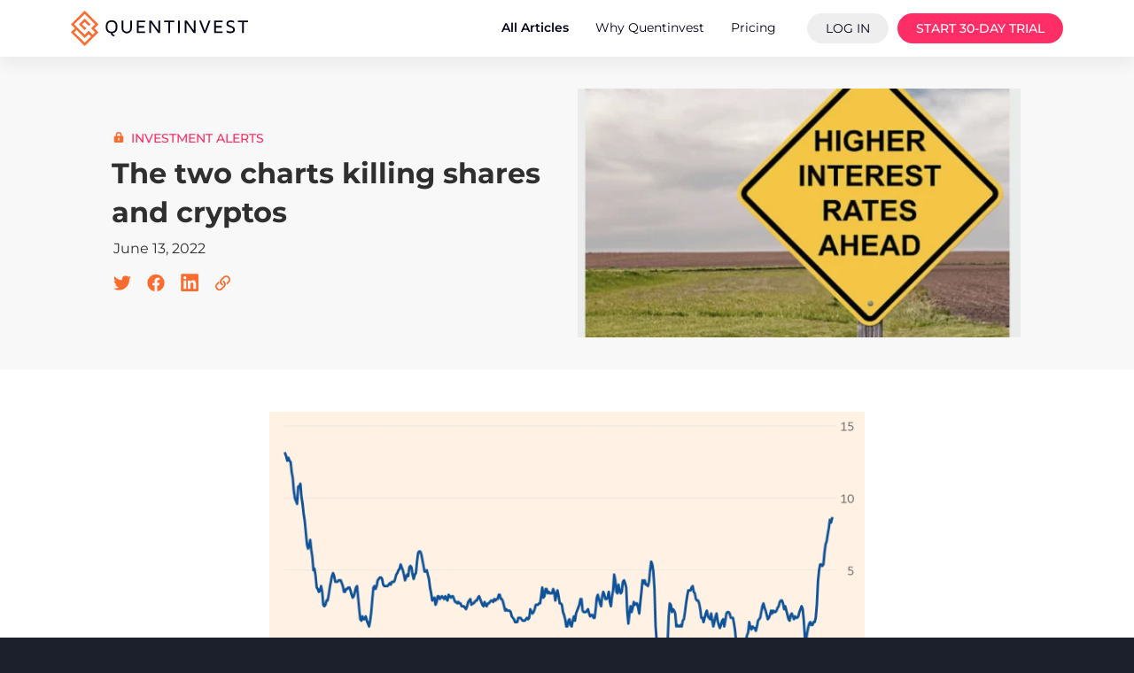

--- FILE ---
content_type: text/html; charset=UTF-8
request_url: https://www.quentinvest.com/articles/the-two-charts-killing-shares-and-cryptos/
body_size: 14709
content:
<!doctype html>
<html lang="en-US" prefix="og: https://ogp.me/ns#">

<head>
  <meta charset="utf-8">
  <meta name="viewport" content="width=device-width, initial-scale=1">

  <link rel="apple-touch-icon" sizes="180x180" href="/app/themes/quentinvest2023/favicon/apple-touch-icon.png?v=2023">
  <link rel="icon" type="image/svg+xml" href="/app/themes/quentinvest2023/favicon/favicon.svg?v=2023">
  <link rel="icon" type="image/png" sizes="32x32" href="/app/themes/quentinvest2023/favicon/favicon-32x32.png?v=2023">
  <link rel="icon" type="image/png" sizes="16x16" href="/app/themes/quentinvest2023/favicon/favicon-16x16.png?v=2023">
  <link rel="manifest" href="/app/themes/quentinvest2023/favicon/site.webmanifest?v=2023">
  <link rel="mask-icon" href="/app/themes/quentinvest2023/favicon/safari-pinned-tab.svg?v=2023" color="#fd6b2e">
  <link rel="shortcut icon" href="/app/themes/quentinvest2023/favicon/favicon.ico?v=2023">
  <meta name="apple-mobile-web-app-title" content="Quentinvest">
  <meta name="application-name" content="Quentinvest">
  <meta name="msapplication-TileColor" content="#fd6b2e">
  <meta name="msapplication-config" content="/app/themes/quentinvest2023/favicon/browserconfig.xml?v=2023">
  <meta name="theme-color" content="#fd6b2e">

  <!-- SwiperJS -->
  <link rel="stylesheet" href="https://cdn.jsdelivr.net/npm/swiper@8/swiper-bundle.min.css" />

  <!-- plausible analytics -->
      
    <script
      defer
      data-domain="quentinvest.com"
      event-user_status="unauthenticated"
      src="https://plausible.io/js/script.file-downloads.hash.outbound-links.pageview-props.revenue.tagged-events.js">
    </script>

    <script>
      window.plausible = window.plausible || function() {
        (window.plausible.q = window.plausible.q || []).push(arguments)
      }
    </script>
  
  
<!-- Search Engine Optimization by Rank Math PRO - https://rankmath.com/ -->
<title>The two charts killing shares and cryptos</title>
<meta name="description" content="If you want to know why share and crypto prices are falling it is all because of the two charts above. The top chart shows the rate of inflation going back"/>
<meta name="robots" content="follow, index, max-snippet:-1, max-video-preview:-1, max-image-preview:large"/>
<link rel="canonical" href="https://www.quentinvest.com/articles/the-two-charts-killing-shares-and-cryptos/" />
<meta property="og:locale" content="en_US" />
<meta property="og:type" content="article" />
<meta property="og:title" content="The two charts killing shares and cryptos" />
<meta property="og:description" content="If you want to know why share and crypto prices are falling it is all because of the two charts above. The top chart shows the rate of inflation going back" />
<meta property="og:url" content="https://www.quentinvest.com/articles/the-two-charts-killing-shares-and-cryptos/" />
<meta property="og:site_name" content="Quentinvest" />
<meta property="article:publisher" content="https://www.facebook.com/QuentinvestStockMarketAnalysis/" />
<meta property="article:section" content="Investment Alerts" />
<meta property="og:updated_time" content="2023-03-18T22:35:19+00:00" />
<meta property="fb:admins" content="698197555" />
<meta property="og:image" content="https://media.quentinvest.com/20220613145706/Screenshot-2022-06-13-at-14.56.23.png" />
<meta property="og:image:secure_url" content="https://media.quentinvest.com/20220613145706/Screenshot-2022-06-13-at-14.56.23.png" />
<meta property="og:image:width" content="640" />
<meta property="og:image:height" content="502" />
<meta property="og:image:alt" content="The two charts killing shares and cryptos" />
<meta property="og:image:type" content="image/png" />
<meta property="article:published_time" content="2022-06-13T14:55:13+01:00" />
<meta property="article:modified_time" content="2023-03-18T22:35:19+00:00" />
<meta name="twitter:card" content="summary_large_image" />
<meta name="twitter:title" content="The two charts killing shares and cryptos" />
<meta name="twitter:description" content="If you want to know why share and crypto prices are falling it is all because of the two charts above. The top chart shows the rate of inflation going back" />
<meta name="twitter:site" content="@quentinvest" />
<meta name="twitter:creator" content="@quentinvest" />
<meta name="twitter:image" content="https://media.quentinvest.com/20220613145706/Screenshot-2022-06-13-at-14.56.23.png" />
<meta name="twitter:label1" content="Written by" />
<meta name="twitter:data1" content="Quentin Lumsden" />
<meta name="twitter:label2" content="Time to read" />
<meta name="twitter:data2" content="2 minutes" />
<script type="application/ld+json" class="rank-math-schema-pro">{"@context":"https://schema.org","@graph":[{"@type":"Organization","@id":"https://www.quentinvest.com/#organization","name":"Quentinvest","url":"https://www.quentinvest.com/","sameAs":["https://www.facebook.com/QuentinvestStockMarketAnalysis/","https://twitter.com/quentinvest"],"email":"info@quentinvest.com","logo":{"@type":"ImageObject","@id":"https://www.quentinvest.com/#logo","url":"https://media.quentinvest.com/20230318204634/quentinvest-seo-logo-20230318.png","contentUrl":"https://media.quentinvest.com/20230318204634/quentinvest-seo-logo-20230318.png","caption":"Quentinvest","inLanguage":"en-US","width":"512","height":"512"}},{"@type":"WebSite","@id":"https://www.quentinvest.com/#website","url":"https://www.quentinvest.com","name":"Quentinvest","alternateName":"QV","publisher":{"@id":"https://www.quentinvest.com/#organization"},"inLanguage":"en-US"},{"@type":"ImageObject","@id":"https://media.quentinvest.com/20220613145706/Screenshot-2022-06-13-at-14.56.23.png","url":"https://media.quentinvest.com/20220613145706/Screenshot-2022-06-13-at-14.56.23.png","width":"640","height":"502","inLanguage":"en-US"},{"@type":"WebPage","@id":"https://www.quentinvest.com/articles/the-two-charts-killing-shares-and-cryptos/#webpage","url":"https://www.quentinvest.com/articles/the-two-charts-killing-shares-and-cryptos/","name":"The two charts killing shares and cryptos","datePublished":"2022-06-13T14:55:13+01:00","dateModified":"2023-03-18T22:35:19+00:00","isPartOf":{"@id":"https://www.quentinvest.com/#website"},"primaryImageOfPage":{"@id":"https://media.quentinvest.com/20220613145706/Screenshot-2022-06-13-at-14.56.23.png"},"inLanguage":"en-US"},{"@type":"Person","@id":"https://www.quentinvest.com/articles/the-two-charts-killing-shares-and-cryptos/#author","name":"Quentin Lumsden","image":{"@type":"ImageObject","@id":"https://secure.gravatar.com/avatar/6720a3b38c64d39c7c85c39424a96bce6903126f02318366acf32f2b4c0c8c91?s=96&amp;d=mm&amp;r=g","url":"https://secure.gravatar.com/avatar/6720a3b38c64d39c7c85c39424a96bce6903126f02318366acf32f2b4c0c8c91?s=96&amp;d=mm&amp;r=g","caption":"Quentin Lumsden","inLanguage":"en-US"},"worksFor":{"@id":"https://www.quentinvest.com/#organization"}},{"@type":"Article","headline":"The two charts killing shares and cryptos","datePublished":"2022-06-13T14:55:13+01:00","dateModified":"2023-03-18T22:35:19+00:00","articleSection":"Investment Alerts","author":{"@id":"https://www.quentinvest.com/articles/the-two-charts-killing-shares-and-cryptos/#author","name":"Quentin Lumsden"},"publisher":{"@id":"https://www.quentinvest.com/#organization"},"description":"If you want to know why share and crypto prices are falling it is all because of the two charts above. The top chart shows the rate of inflation going back","name":"The two charts killing shares and cryptos","@id":"https://www.quentinvest.com/articles/the-two-charts-killing-shares-and-cryptos/#richSnippet","isPartOf":{"@id":"https://www.quentinvest.com/articles/the-two-charts-killing-shares-and-cryptos/#webpage"},"image":{"@id":"https://media.quentinvest.com/20220613145706/Screenshot-2022-06-13-at-14.56.23.png"},"inLanguage":"en-US","mainEntityOfPage":{"@id":"https://www.quentinvest.com/articles/the-two-charts-killing-shares-and-cryptos/#webpage"}}]}</script>
<!-- /Rank Math WordPress SEO plugin -->

<link rel='dns-prefetch' href='//ajax.googleapis.com' />
<style id='wp-img-auto-sizes-contain-inline-css'>
img:is([sizes=auto i],[sizes^="auto," i]){contain-intrinsic-size:3000px 1500px}
/*# sourceURL=wp-img-auto-sizes-contain-inline-css */
</style>
<link rel='stylesheet' id='mp-theme-css' href='https://www.quentinvest.com/app/plugins/memberpress/css/ui/theme.css?ver=1.12.11' media='all' />
<style id='wp-block-library-inline-css'>
:root{--wp-block-synced-color:#7a00df;--wp-block-synced-color--rgb:122,0,223;--wp-bound-block-color:var(--wp-block-synced-color);--wp-editor-canvas-background:#ddd;--wp-admin-theme-color:#007cba;--wp-admin-theme-color--rgb:0,124,186;--wp-admin-theme-color-darker-10:#006ba1;--wp-admin-theme-color-darker-10--rgb:0,107,160.5;--wp-admin-theme-color-darker-20:#005a87;--wp-admin-theme-color-darker-20--rgb:0,90,135;--wp-admin-border-width-focus:2px}@media (min-resolution:192dpi){:root{--wp-admin-border-width-focus:1.5px}}.wp-element-button{cursor:pointer}:root .has-very-light-gray-background-color{background-color:#eee}:root .has-very-dark-gray-background-color{background-color:#313131}:root .has-very-light-gray-color{color:#eee}:root .has-very-dark-gray-color{color:#313131}:root .has-vivid-green-cyan-to-vivid-cyan-blue-gradient-background{background:linear-gradient(135deg,#00d084,#0693e3)}:root .has-purple-crush-gradient-background{background:linear-gradient(135deg,#34e2e4,#4721fb 50%,#ab1dfe)}:root .has-hazy-dawn-gradient-background{background:linear-gradient(135deg,#faaca8,#dad0ec)}:root .has-subdued-olive-gradient-background{background:linear-gradient(135deg,#fafae1,#67a671)}:root .has-atomic-cream-gradient-background{background:linear-gradient(135deg,#fdd79a,#004a59)}:root .has-nightshade-gradient-background{background:linear-gradient(135deg,#330968,#31cdcf)}:root .has-midnight-gradient-background{background:linear-gradient(135deg,#020381,#2874fc)}:root{--wp--preset--font-size--normal:16px;--wp--preset--font-size--huge:42px}.has-regular-font-size{font-size:1em}.has-larger-font-size{font-size:2.625em}.has-normal-font-size{font-size:var(--wp--preset--font-size--normal)}.has-huge-font-size{font-size:var(--wp--preset--font-size--huge)}.has-text-align-center{text-align:center}.has-text-align-left{text-align:left}.has-text-align-right{text-align:right}.has-fit-text{white-space:nowrap!important}#end-resizable-editor-section{display:none}.aligncenter{clear:both}.items-justified-left{justify-content:flex-start}.items-justified-center{justify-content:center}.items-justified-right{justify-content:flex-end}.items-justified-space-between{justify-content:space-between}.screen-reader-text{border:0;clip-path:inset(50%);height:1px;margin:-1px;overflow:hidden;padding:0;position:absolute;width:1px;word-wrap:normal!important}.screen-reader-text:focus{background-color:#ddd;clip-path:none;color:#444;display:block;font-size:1em;height:auto;left:5px;line-height:normal;padding:15px 23px 14px;text-decoration:none;top:5px;width:auto;z-index:100000}html :where(.has-border-color){border-style:solid}html :where([style*=border-top-color]){border-top-style:solid}html :where([style*=border-right-color]){border-right-style:solid}html :where([style*=border-bottom-color]){border-bottom-style:solid}html :where([style*=border-left-color]){border-left-style:solid}html :where([style*=border-width]){border-style:solid}html :where([style*=border-top-width]){border-top-style:solid}html :where([style*=border-right-width]){border-right-style:solid}html :where([style*=border-bottom-width]){border-bottom-style:solid}html :where([style*=border-left-width]){border-left-style:solid}html :where(img[class*=wp-image-]){height:auto;max-width:100%}:where(figure){margin:0 0 1em}html :where(.is-position-sticky){--wp-admin--admin-bar--position-offset:var(--wp-admin--admin-bar--height,0px)}@media screen and (max-width:600px){html :where(.is-position-sticky){--wp-admin--admin-bar--position-offset:0px}}

/*# sourceURL=wp-block-library-inline-css */
</style><style id='wp-block-heading-inline-css'>
h1:where(.wp-block-heading).has-background,h2:where(.wp-block-heading).has-background,h3:where(.wp-block-heading).has-background,h4:where(.wp-block-heading).has-background,h5:where(.wp-block-heading).has-background,h6:where(.wp-block-heading).has-background{padding:1.25em 2.375em}h1.has-text-align-left[style*=writing-mode]:where([style*=vertical-lr]),h1.has-text-align-right[style*=writing-mode]:where([style*=vertical-rl]),h2.has-text-align-left[style*=writing-mode]:where([style*=vertical-lr]),h2.has-text-align-right[style*=writing-mode]:where([style*=vertical-rl]),h3.has-text-align-left[style*=writing-mode]:where([style*=vertical-lr]),h3.has-text-align-right[style*=writing-mode]:where([style*=vertical-rl]),h4.has-text-align-left[style*=writing-mode]:where([style*=vertical-lr]),h4.has-text-align-right[style*=writing-mode]:where([style*=vertical-rl]),h5.has-text-align-left[style*=writing-mode]:where([style*=vertical-lr]),h5.has-text-align-right[style*=writing-mode]:where([style*=vertical-rl]),h6.has-text-align-left[style*=writing-mode]:where([style*=vertical-lr]),h6.has-text-align-right[style*=writing-mode]:where([style*=vertical-rl]){rotate:180deg}
/*# sourceURL=https://www.quentinvest.com/wp/wp-includes/blocks/heading/style.min.css */
</style>
<style id='wp-block-image-inline-css'>
.wp-block-image>a,.wp-block-image>figure>a{display:inline-block}.wp-block-image img{box-sizing:border-box;height:auto;max-width:100%;vertical-align:bottom}@media not (prefers-reduced-motion){.wp-block-image img.hide{visibility:hidden}.wp-block-image img.show{animation:show-content-image .4s}}.wp-block-image[style*=border-radius] img,.wp-block-image[style*=border-radius]>a{border-radius:inherit}.wp-block-image.has-custom-border img{box-sizing:border-box}.wp-block-image.aligncenter{text-align:center}.wp-block-image.alignfull>a,.wp-block-image.alignwide>a{width:100%}.wp-block-image.alignfull img,.wp-block-image.alignwide img{height:auto;width:100%}.wp-block-image .aligncenter,.wp-block-image .alignleft,.wp-block-image .alignright,.wp-block-image.aligncenter,.wp-block-image.alignleft,.wp-block-image.alignright{display:table}.wp-block-image .aligncenter>figcaption,.wp-block-image .alignleft>figcaption,.wp-block-image .alignright>figcaption,.wp-block-image.aligncenter>figcaption,.wp-block-image.alignleft>figcaption,.wp-block-image.alignright>figcaption{caption-side:bottom;display:table-caption}.wp-block-image .alignleft{float:left;margin:.5em 1em .5em 0}.wp-block-image .alignright{float:right;margin:.5em 0 .5em 1em}.wp-block-image .aligncenter{margin-left:auto;margin-right:auto}.wp-block-image :where(figcaption){margin-bottom:1em;margin-top:.5em}.wp-block-image.is-style-circle-mask img{border-radius:9999px}@supports ((-webkit-mask-image:none) or (mask-image:none)) or (-webkit-mask-image:none){.wp-block-image.is-style-circle-mask img{border-radius:0;-webkit-mask-image:url('data:image/svg+xml;utf8,<svg viewBox="0 0 100 100" xmlns="http://www.w3.org/2000/svg"><circle cx="50" cy="50" r="50"/></svg>');mask-image:url('data:image/svg+xml;utf8,<svg viewBox="0 0 100 100" xmlns="http://www.w3.org/2000/svg"><circle cx="50" cy="50" r="50"/></svg>');mask-mode:alpha;-webkit-mask-position:center;mask-position:center;-webkit-mask-repeat:no-repeat;mask-repeat:no-repeat;-webkit-mask-size:contain;mask-size:contain}}:root :where(.wp-block-image.is-style-rounded img,.wp-block-image .is-style-rounded img){border-radius:9999px}.wp-block-image figure{margin:0}.wp-lightbox-container{display:flex;flex-direction:column;position:relative}.wp-lightbox-container img{cursor:zoom-in}.wp-lightbox-container img:hover+button{opacity:1}.wp-lightbox-container button{align-items:center;backdrop-filter:blur(16px) saturate(180%);background-color:#5a5a5a40;border:none;border-radius:4px;cursor:zoom-in;display:flex;height:20px;justify-content:center;opacity:0;padding:0;position:absolute;right:16px;text-align:center;top:16px;width:20px;z-index:100}@media not (prefers-reduced-motion){.wp-lightbox-container button{transition:opacity .2s ease}}.wp-lightbox-container button:focus-visible{outline:3px auto #5a5a5a40;outline:3px auto -webkit-focus-ring-color;outline-offset:3px}.wp-lightbox-container button:hover{cursor:pointer;opacity:1}.wp-lightbox-container button:focus{opacity:1}.wp-lightbox-container button:focus,.wp-lightbox-container button:hover,.wp-lightbox-container button:not(:hover):not(:active):not(.has-background){background-color:#5a5a5a40;border:none}.wp-lightbox-overlay{box-sizing:border-box;cursor:zoom-out;height:100vh;left:0;overflow:hidden;position:fixed;top:0;visibility:hidden;width:100%;z-index:100000}.wp-lightbox-overlay .close-button{align-items:center;cursor:pointer;display:flex;justify-content:center;min-height:40px;min-width:40px;padding:0;position:absolute;right:calc(env(safe-area-inset-right) + 16px);top:calc(env(safe-area-inset-top) + 16px);z-index:5000000}.wp-lightbox-overlay .close-button:focus,.wp-lightbox-overlay .close-button:hover,.wp-lightbox-overlay .close-button:not(:hover):not(:active):not(.has-background){background:none;border:none}.wp-lightbox-overlay .lightbox-image-container{height:var(--wp--lightbox-container-height);left:50%;overflow:hidden;position:absolute;top:50%;transform:translate(-50%,-50%);transform-origin:top left;width:var(--wp--lightbox-container-width);z-index:9999999999}.wp-lightbox-overlay .wp-block-image{align-items:center;box-sizing:border-box;display:flex;height:100%;justify-content:center;margin:0;position:relative;transform-origin:0 0;width:100%;z-index:3000000}.wp-lightbox-overlay .wp-block-image img{height:var(--wp--lightbox-image-height);min-height:var(--wp--lightbox-image-height);min-width:var(--wp--lightbox-image-width);width:var(--wp--lightbox-image-width)}.wp-lightbox-overlay .wp-block-image figcaption{display:none}.wp-lightbox-overlay button{background:none;border:none}.wp-lightbox-overlay .scrim{background-color:#fff;height:100%;opacity:.9;position:absolute;width:100%;z-index:2000000}.wp-lightbox-overlay.active{visibility:visible}@media not (prefers-reduced-motion){.wp-lightbox-overlay.active{animation:turn-on-visibility .25s both}.wp-lightbox-overlay.active img{animation:turn-on-visibility .35s both}.wp-lightbox-overlay.show-closing-animation:not(.active){animation:turn-off-visibility .35s both}.wp-lightbox-overlay.show-closing-animation:not(.active) img{animation:turn-off-visibility .25s both}.wp-lightbox-overlay.zoom.active{animation:none;opacity:1;visibility:visible}.wp-lightbox-overlay.zoom.active .lightbox-image-container{animation:lightbox-zoom-in .4s}.wp-lightbox-overlay.zoom.active .lightbox-image-container img{animation:none}.wp-lightbox-overlay.zoom.active .scrim{animation:turn-on-visibility .4s forwards}.wp-lightbox-overlay.zoom.show-closing-animation:not(.active){animation:none}.wp-lightbox-overlay.zoom.show-closing-animation:not(.active) .lightbox-image-container{animation:lightbox-zoom-out .4s}.wp-lightbox-overlay.zoom.show-closing-animation:not(.active) .lightbox-image-container img{animation:none}.wp-lightbox-overlay.zoom.show-closing-animation:not(.active) .scrim{animation:turn-off-visibility .4s forwards}}@keyframes show-content-image{0%{visibility:hidden}99%{visibility:hidden}to{visibility:visible}}@keyframes turn-on-visibility{0%{opacity:0}to{opacity:1}}@keyframes turn-off-visibility{0%{opacity:1;visibility:visible}99%{opacity:0;visibility:visible}to{opacity:0;visibility:hidden}}@keyframes lightbox-zoom-in{0%{transform:translate(calc((-100vw + var(--wp--lightbox-scrollbar-width))/2 + var(--wp--lightbox-initial-left-position)),calc(-50vh + var(--wp--lightbox-initial-top-position))) scale(var(--wp--lightbox-scale))}to{transform:translate(-50%,-50%) scale(1)}}@keyframes lightbox-zoom-out{0%{transform:translate(-50%,-50%) scale(1);visibility:visible}99%{visibility:visible}to{transform:translate(calc((-100vw + var(--wp--lightbox-scrollbar-width))/2 + var(--wp--lightbox-initial-left-position)),calc(-50vh + var(--wp--lightbox-initial-top-position))) scale(var(--wp--lightbox-scale));visibility:hidden}}
/*# sourceURL=https://www.quentinvest.com/wp/wp-includes/blocks/image/style.min.css */
</style>
<style id='wp-block-group-inline-css'>
.wp-block-group{box-sizing:border-box}:where(.wp-block-group.wp-block-group-is-layout-constrained){position:relative}
/*# sourceURL=https://www.quentinvest.com/wp/wp-includes/blocks/group/style.min.css */
</style>
<style id='wp-block-paragraph-inline-css'>
.is-small-text{font-size:.875em}.is-regular-text{font-size:1em}.is-large-text{font-size:2.25em}.is-larger-text{font-size:3em}.has-drop-cap:not(:focus):first-letter{float:left;font-size:8.4em;font-style:normal;font-weight:100;line-height:.68;margin:.05em .1em 0 0;text-transform:uppercase}body.rtl .has-drop-cap:not(:focus):first-letter{float:none;margin-left:.1em}p.has-drop-cap.has-background{overflow:hidden}:root :where(p.has-background){padding:1.25em 2.375em}:where(p.has-text-color:not(.has-link-color)) a{color:inherit}p.has-text-align-left[style*="writing-mode:vertical-lr"],p.has-text-align-right[style*="writing-mode:vertical-rl"]{rotate:180deg}
/*# sourceURL=https://www.quentinvest.com/wp/wp-includes/blocks/paragraph/style.min.css */
</style>

<style id='classic-theme-styles-inline-css'>
/*! This file is auto-generated */
.wp-block-button__link{color:#fff;background-color:#32373c;border-radius:9999px;box-shadow:none;text-decoration:none;padding:calc(.667em + 2px) calc(1.333em + 2px);font-size:1.125em}.wp-block-file__button{background:#32373c;color:#fff;text-decoration:none}
/*# sourceURL=/wp-includes/css/classic-themes.min.css */
</style>
<link rel='stylesheet' id='app/0-css' href='https://www.quentinvest.com/app/themes/quentinvest2023/public/css/app.0f87b5.css' media='all' />
<script src="https://www.quentinvest.com/wp/wp-includes/js/jquery/jquery.min.js?ver=3.7.1" id="jquery-core-js"></script>
<script src="https://www.quentinvest.com/wp/wp-includes/js/jquery/jquery-migrate.min.js?ver=3.4.1" id="jquery-migrate-js"></script>
<script data-cfasync="false" nonce="afb3ad7c-7247-4c1b-b5da-640d773b12a0">try{(function(w,d){!function(j,k,l,m){if(j.zaraz)console.error("zaraz is loaded twice");else{j[l]=j[l]||{};j[l].executed=[];j.zaraz={deferred:[],listeners:[]};j.zaraz._v="5874";j.zaraz._n="afb3ad7c-7247-4c1b-b5da-640d773b12a0";j.zaraz.q=[];j.zaraz._f=function(n){return async function(){var o=Array.prototype.slice.call(arguments);j.zaraz.q.push({m:n,a:o})}};for(const p of["track","set","ecommerce","debug"])j.zaraz[p]=j.zaraz._f(p);j.zaraz.init=()=>{var q=k.getElementsByTagName(m)[0],r=k.createElement(m),s=k.getElementsByTagName("title")[0];s&&(j[l].t=k.getElementsByTagName("title")[0].text);j[l].x=Math.random();j[l].w=j.screen.width;j[l].h=j.screen.height;j[l].j=j.innerHeight;j[l].e=j.innerWidth;j[l].l=j.location.href;j[l].r=k.referrer;j[l].k=j.screen.colorDepth;j[l].n=k.characterSet;j[l].o=(new Date).getTimezoneOffset();if(j.dataLayer)for(const t of Object.entries(Object.entries(dataLayer).reduce((u,v)=>({...u[1],...v[1]}),{})))zaraz.set(t[0],t[1],{scope:"page"});j[l].q=[];for(;j.zaraz.q.length;){const w=j.zaraz.q.shift();j[l].q.push(w)}r.defer=!0;for(const x of[localStorage,sessionStorage])Object.keys(x||{}).filter(z=>z.startsWith("_zaraz_")).forEach(y=>{try{j[l]["z_"+y.slice(7)]=JSON.parse(x.getItem(y))}catch{j[l]["z_"+y.slice(7)]=x.getItem(y)}});r.referrerPolicy="origin";r.src="/cdn-cgi/zaraz/s.js?z="+btoa(encodeURIComponent(JSON.stringify(j[l])));q.parentNode.insertBefore(r,q)};["complete","interactive"].includes(k.readyState)?zaraz.init():j.addEventListener("DOMContentLoaded",zaraz.init)}}(w,d,"zarazData","script");window.zaraz._p=async d$=>new Promise(ea=>{if(d$){d$.e&&d$.e.forEach(eb=>{try{const ec=d.querySelector("script[nonce]"),ed=ec?.nonce||ec?.getAttribute("nonce"),ee=d.createElement("script");ed&&(ee.nonce=ed);ee.innerHTML=eb;ee.onload=()=>{d.head.removeChild(ee)};d.head.appendChild(ee)}catch(ef){console.error(`Error executing script: ${eb}\n`,ef)}});Promise.allSettled((d$.f||[]).map(eg=>fetch(eg[0],eg[1])))}ea()});zaraz._p({"e":["(function(w,d){})(window,document)"]});})(window,document)}catch(e){throw fetch("/cdn-cgi/zaraz/t"),e;};</script></head>

<body class="wp-singular post-template-default single single-post postid-6571 single-format-standard wp-embed-responsive wp-theme-quentinvest2023 the-two-charts-killing-shares-and-cryptos">
    
  <div id="qvApp" class="qv-app">
  <a class="sr-only focus:not-sr-only" href="#main">
    Skip to content
  </a>

  <header id="qv-header" class="qv-header">
  <div id="qvMobileNavExpansionBackdrop" class="qv-header__expansion-backdrop"></div> 

  <div class="qv-header__white-background"></div>

  <div class="qv-header__static-row">
    <div class="qv-header__static-row__left">
      <a href="/">
        <svg width="220" viewBox="0 0 270.995 54.433">
          <g transform="translate(-737.847 -233.229)">
            <path id="Path_101" data-name="Path 101" d="M768.652,272.913l-3.593-3.59-4.852,4.849-1.259,1.262-1.262-1.262-11.2-11.2-3.593,3.589,16.059,16.059,9.7-9.7Zm-8.444-13.486,1.262,1.262-2.521,2.521-1.262-1.262-6.356-6.353-1.259-1.262,1.259-1.262,6.356-6.356,1.262-1.262,1.259,1.262,6.359,6.356,1.259,1.262-2.521,2.521-1.262-1.259-5.094-5.1-3.835,3.835,5.094,5.094Zm6.113,6.114-1.262-1.262-1.262,1.262-4.848,4.848L742.89,254.333l16.059-16.059L775,254.333l-4.851,4.852-1.259,1.259,1.259,1.262L775,266.557l-3.835,3.832-4.852-4.848Zm-22.363-5.094-4.852-4.852-1.259-1.262,1.259-1.262,18.58-18.58,1.262-1.262,1.259,1.262,18.583,18.58,1.259,1.262L778.79,255.6l-4.852,4.848,4.852,4.852,1.259,1.262-1.259,1.262L760.208,286.4l-1.259,1.262-1.262-1.262-18.58-18.58-1.259-1.262,1.259-1.262Z" fill="#fd6b2e" fill-rule="evenodd" />
            <path d="M755.212,247.942a14.312,14.312,0,0,1,.547-4.151,8.234,8.234,0,0,1,1.422-2.856,7,7,0,0,1,2.094-1.723,8.2,8.2,0,0,1,2.4-.9,13.18,13.18,0,0,1,2.5-.227,13.449,13.449,0,0,1,2.533.227,8.052,8.052,0,0,1,2.389.9,7.072,7.072,0,0,1,2.082,1.723,8.08,8.08,0,0,1,1.422,2.856,14.1,14.1,0,0,1,.556,4.151,14.252,14.252,0,0,1-.639,4.483,7.273,7.273,0,0,1-1.75,2.988,8.028,8.028,0,0,1-2.364,1.618,9.609,9.609,0,0,1-2.761.7,2.881,2.881,0,0,0,.762,1.984,2.681,2.681,0,0,0,2.1.848v2.109a5.606,5.606,0,0,1-3.939-1.425,4.549,4.549,0,0,1-1.551-3.485,10.387,10.387,0,0,1-2.85-.651,8.088,8.088,0,0,1-2.457-1.575,7,7,0,0,1-1.83-3,14.262,14.262,0,0,1-.663-4.594Zm3.08-3.295a12.091,12.091,0,0,0-.393,3.295,12.316,12.316,0,0,0,.393,3.313,6.736,6.736,0,0,0,.973,2.174,4.236,4.236,0,0,0,1.459,1.244,5.426,5.426,0,0,0,1.667.6,11.469,11.469,0,0,0,1.772.126,11.647,11.647,0,0,0,1.781-.126,5.486,5.486,0,0,0,1.68-.6,4.351,4.351,0,0,0,1.474-1.244,6.361,6.361,0,0,0,.979-2.174,12.573,12.573,0,0,0,.39-3.313,12.349,12.349,0,0,0-.39-3.295,6.6,6.6,0,0,0-.964-2.168,4.17,4.17,0,0,0-1.48-1.24,5.61,5.61,0,0,0-1.674-.6,11.982,11.982,0,0,0-1.8-.126,11.768,11.768,0,0,0-1.787.126,5.442,5.442,0,0,0-1.652.6,4.23,4.23,0,0,0-1.459,1.24,6.728,6.728,0,0,0-.973,2.168Zm21.184,5v-11.33h2.687v11.558a5.966,5.966,0,0,0,1.271,4.194,6.376,6.376,0,0,0,7.857,0,5.965,5.965,0,0,0,1.271-4.194V238.319h2.687v11.33a8.394,8.394,0,0,1-2.06,6.049,8.962,8.962,0,0,1-11.653,0,8.393,8.393,0,0,1-2.06-6.049Zm23.287,7.94V238.319h12.568v2.515H805.45V246.7h8.7v2.515h-8.7v5.865h9.881v2.512Zm19.182,0V238.319H825l10.784,15.338V238.319h2.687V257.59H835.5l-10.87-15.433V257.59Zm22.421-16.756v-2.515H860v2.515h-6.5V257.59h-2.687V240.834Zm21.46,16.756V238.319h2.687V257.59Zm10.252,0V238.319h3.052l10.787,15.338V238.319H892.6V257.59h-2.969l-10.87-15.433V257.59Zm21.989-19.271h2.849l5.871,15.887,5.892-15.887h2.865l-7.406,19.271h-2.681l-7.391-19.271ZM921.2,257.59V238.319h12.568v2.515h-9.881V246.7h8.7v2.515h-8.7v5.865h9.881v2.512Zm18.6-14.063a5.161,5.161,0,0,1,1.64-3.854q1.649-1.58,5.091-1.584a11.026,11.026,0,0,1,4.968,1.176v2.619a8.8,8.8,0,0,0-4.64-1.28c-2.914,0-4.373.97-4.373,2.923a1.69,1.69,0,0,0,.771,1.366,6.081,6.081,0,0,0,1.891.933c.752.23,1.575.534,2.469.9a24.113,24.113,0,0,1,2.472,1.185,5.278,5.278,0,0,1,1.892,1.839,5.212,5.212,0,0,1,.761,2.822,4.552,4.552,0,0,1-1.848,3.857,8.32,8.32,0,0,1-5.11,1.394,12.965,12.965,0,0,1-5.73-1.385v-2.767a10.389,10.389,0,0,0,5.49,1.637q4.5,0,4.511-2.736a2.861,2.861,0,0,0-.761-2,4.39,4.39,0,0,0-1.885-1.191l-2.487-.844c-.9-.313-1.723-.629-2.475-.958a4.682,4.682,0,0,1-1.885-1.535,4.151,4.151,0,0,1-.762-2.518Zm17.459-2.693v-2.515h15.629v2.515h-6.5V257.59H963.7V240.834Z" transform="translate(35.954 10.063)" fill="#020415" fill-rule="evenodd" />
          </g>
        </svg>
      </a>

    </div>

    <div class="qv-header__static-row__right">
      <nav>

                <a href="/articles/" class="qv-header__static-row__right__link-active">
          <span>
            All Articles
          </span>
        </a>

                <a href="/why-quentinvest/" class="">
          <span>
            Why Quentinvest
          </span>
        </a>

                <a href="/pricing/" class="">
          <span>
            Pricing
          </span>
        </a>

                <a href="/login/" class="qv-header__static-row__right__login-button" style="white-space: nowrap;">
          Log In
        </a>
        <a href="/pricing/" class="qv-header__static-row__right__subscribe-button">
          Start 30-Day Trial
        </a>
              </nav>

      <button id="qvMobileNavToggler">
        <style>
          .ham {
            transition: transform 250ms;
          }

          .hamRotate.active {
            transform: rotate(45deg);
          }

          .line {
            fill: none;
            transition: stroke-dasharray 250ms, stroke-dashoffset 250ms;
            stroke: #000;
            stroke-width: 3;
            stroke-linecap: square;
          }

          .ham4 .top {
            stroke-dasharray: 40 121;
          }

          .ham4 .bottom {
            stroke-dasharray: 40 121;
          }

          .ham4.active .top {
            stroke-dashoffset: -68px;
          }

          .ham4.active .bottom {
            stroke-dashoffset: -68px;
          }
        </style>
        <svg id="qvMobileNavTogglerHam" class="ham hamRotate ham4" viewBox="0 0 100 100" width="50">
          <path class="line top" d="m 70,33 h -40 c 0,0 -8.5,-0.149796 -8.5,8.5 0,8.649796 8.5,8.5 8.5,8.5 h 20 v -20" />
          <path class="line middle" d="m 70,50 h -40" />
          <path class="line bottom" d="m 30,67 h 40 c 0,0 8.5,0.149796 8.5,-8.5 0,-8.649796 -8.5,-8.5 -8.5,-8.5 h -20 v 20" />
        </svg>
      </button>
    </div>
  </div>

  <div id="qvMobileNavExpansion" class="qv-header__expansion-row">
    <div class="qv-header__expansion-row__links">
            <a href="/articles/" class="qv-header__expansion-row__link-active">
        <span>
          Articles &amp; Insights
        </span>
      </a>

            <a href="/why-quentinvest/" class="">
        <span>
          Why Quentinvest
        </span>
      </a>

            <a href="/pricing/" class="">
        <span>
          Pricing
        </span>
      </a>
    </div>
    <div class="qv-header__expansion-row__buttons">
            <a href="/login/" class="qv-header__expansion-row__login-button" style="white-space: nowrap;">
        Log In
      </a>
      <a href="/pricing/" class="qv-header__expansion-row__subscribe-button">
        Start 30-Day Free Trial 
      </a>
          </div>
  </div>
</header>
  <header class="qv-print qv-print__header">
  <svg width="270.995" height="54.433" viewBox="0 0 270.995 54.433">
    <g transform="translate(-737.847 -233.229)">
      <path id="Path_101" data-name="Path 101"
        d="M768.652,272.913l-3.593-3.59-4.852,4.849-1.259,1.262-1.262-1.262-11.2-11.2-3.593,3.589,16.059,16.059,9.7-9.7Zm-8.444-13.486,1.262,1.262-2.521,2.521-1.262-1.262-6.356-6.353-1.259-1.262,1.259-1.262,6.356-6.356,1.262-1.262,1.259,1.262,6.359,6.356,1.259,1.262-2.521,2.521-1.262-1.259-5.094-5.1-3.835,3.835,5.094,5.094Zm6.113,6.114-1.262-1.262-1.262,1.262-4.848,4.848L742.89,254.333l16.059-16.059L775,254.333l-4.851,4.852-1.259,1.259,1.259,1.262L775,266.557l-3.835,3.832-4.852-4.848Zm-22.363-5.094-4.852-4.852-1.259-1.262,1.259-1.262,18.58-18.58,1.262-1.262,1.259,1.262,18.583,18.58,1.259,1.262L778.79,255.6l-4.852,4.848,4.852,4.852,1.259,1.262-1.259,1.262L760.208,286.4l-1.259,1.262-1.262-1.262-18.58-18.58-1.259-1.262,1.259-1.262Z"
        fill="#fd6b2e" fill-rule="evenodd" />
      <path
        d="M755.212,247.942a14.312,14.312,0,0,1,.547-4.151,8.234,8.234,0,0,1,1.422-2.856,7,7,0,0,1,2.094-1.723,8.2,8.2,0,0,1,2.4-.9,13.18,13.18,0,0,1,2.5-.227,13.449,13.449,0,0,1,2.533.227,8.052,8.052,0,0,1,2.389.9,7.072,7.072,0,0,1,2.082,1.723,8.08,8.08,0,0,1,1.422,2.856,14.1,14.1,0,0,1,.556,4.151,14.252,14.252,0,0,1-.639,4.483,7.273,7.273,0,0,1-1.75,2.988,8.028,8.028,0,0,1-2.364,1.618,9.609,9.609,0,0,1-2.761.7,2.881,2.881,0,0,0,.762,1.984,2.681,2.681,0,0,0,2.1.848v2.109a5.606,5.606,0,0,1-3.939-1.425,4.549,4.549,0,0,1-1.551-3.485,10.387,10.387,0,0,1-2.85-.651,8.088,8.088,0,0,1-2.457-1.575,7,7,0,0,1-1.83-3,14.262,14.262,0,0,1-.663-4.594Zm3.08-3.295a12.091,12.091,0,0,0-.393,3.295,12.316,12.316,0,0,0,.393,3.313,6.736,6.736,0,0,0,.973,2.174,4.236,4.236,0,0,0,1.459,1.244,5.426,5.426,0,0,0,1.667.6,11.469,11.469,0,0,0,1.772.126,11.647,11.647,0,0,0,1.781-.126,5.486,5.486,0,0,0,1.68-.6,4.351,4.351,0,0,0,1.474-1.244,6.361,6.361,0,0,0,.979-2.174,12.573,12.573,0,0,0,.39-3.313,12.349,12.349,0,0,0-.39-3.295,6.6,6.6,0,0,0-.964-2.168,4.17,4.17,0,0,0-1.48-1.24,5.61,5.61,0,0,0-1.674-.6,11.982,11.982,0,0,0-1.8-.126,11.768,11.768,0,0,0-1.787.126,5.442,5.442,0,0,0-1.652.6,4.23,4.23,0,0,0-1.459,1.24,6.728,6.728,0,0,0-.973,2.168Zm21.184,5v-11.33h2.687v11.558a5.966,5.966,0,0,0,1.271,4.194,6.376,6.376,0,0,0,7.857,0,5.965,5.965,0,0,0,1.271-4.194V238.319h2.687v11.33a8.394,8.394,0,0,1-2.06,6.049,8.962,8.962,0,0,1-11.653,0,8.393,8.393,0,0,1-2.06-6.049Zm23.287,7.94V238.319h12.568v2.515H805.45V246.7h8.7v2.515h-8.7v5.865h9.881v2.512Zm19.182,0V238.319H825l10.784,15.338V238.319h2.687V257.59H835.5l-10.87-15.433V257.59Zm22.421-16.756v-2.515H860v2.515h-6.5V257.59h-2.687V240.834Zm21.46,16.756V238.319h2.687V257.59Zm10.252,0V238.319h3.052l10.787,15.338V238.319H892.6V257.59h-2.969l-10.87-15.433V257.59Zm21.989-19.271h2.849l5.871,15.887,5.892-15.887h2.865l-7.406,19.271h-2.681l-7.391-19.271ZM921.2,257.59V238.319h12.568v2.515h-9.881V246.7h8.7v2.515h-8.7v5.865h9.881v2.512Zm18.6-14.063a5.161,5.161,0,0,1,1.64-3.854q1.649-1.58,5.091-1.584a11.026,11.026,0,0,1,4.968,1.176v2.619a8.8,8.8,0,0,0-4.64-1.28c-2.914,0-4.373.97-4.373,2.923a1.69,1.69,0,0,0,.771,1.366,6.081,6.081,0,0,0,1.891.933c.752.23,1.575.534,2.469.9a24.113,24.113,0,0,1,2.472,1.185,5.278,5.278,0,0,1,1.892,1.839,5.212,5.212,0,0,1,.761,2.822,4.552,4.552,0,0,1-1.848,3.857,8.32,8.32,0,0,1-5.11,1.394,12.965,12.965,0,0,1-5.73-1.385v-2.767a10.389,10.389,0,0,0,5.49,1.637q4.5,0,4.511-2.736a2.861,2.861,0,0,0-.761-2,4.39,4.39,0,0,0-1.885-1.191l-2.487-.844c-.9-.313-1.723-.629-2.475-.958a4.682,4.682,0,0,1-1.885-1.535,4.151,4.151,0,0,1-.762-2.518Zm17.459-2.693v-2.515h15.629v2.515h-6.5V257.59H963.7V240.834Z"
        transform="translate(35.954 10.063)" fill="#020415" fill-rule="evenodd" />
    </g>
  </svg>
</header>

  <main id="main" class="qv-main">
        <div class="qv-main__post__header">
    <div class="qv-main__post__header__container">
      <div class="qv-main__post__header__container__image">
                  <img width="512" height="288" src="https://media.quentinvest.com/20220613145706/Screenshot-2022-06-13-at-14.56.23-512x288.png" class="attachment-Landscape_16x9_512px size-Landscape_16x9_512px wp-post-image" alt="" decoding="async" fetchpriority="high" />
              </div>
      <div class="qv-main__post__header__container__text">
        <div class="qv-main__post__header__container__text__tagline">
                                <div class="qv-main__post__header__container__text__tagline__lock">
                              <svg xmlns="http://www.w3.org/2000/svg" width="14" height="16" viewBox="0 0 14 16">
                  <title>Subscribers Only</title>
                  <path data-name="closed"
                    d="M7-14a4.5,4.5,0,0,1,4.5,4.5V-8H12a2,2,0,0,1,2,2V0a2,2,0,0,1-2,2H2A2,2,0,0,1,0,0V-6A2,2,0,0,1,2-8h.5V-9.5A4.5,4.5,0,0,1,7-14Zm0,2A2.5,2.5,0,0,0,4.5-9.5V-8h5V-9.5A2.5,2.5,0,0,0,7-12ZM8-4A1,1,0,0,0,7-5,1,1,0,0,0,6-4v2A1,1,0,0,0,7-1,1,1,0,0,0,8-2Z"
                    transform="translate(0 14)" fill="#fd6b2e" />
                </svg>
                          </div>
                              <a href="https://www.quentinvest.com/articles/?category=investment-alerts" class="qv-main__post__header__container__text__tagline__category">
            Investment Alerts
          </a>
        </div>
        <h1 class="qv-main__post__header__container__text__title">
          The two charts killing shares and cryptos
        </h1>
        <div class="qv-main__post__header__container__text__date">
          June 13, 2022
        </div>
        <div class="qv-main__post__header__container__text__share">
          <div class="qv-components__share">
  
  <div class='qv-components__share__buttons'>
    <button onclick='qvOnShareTwitterClick()'
            class='qv-components__share__buttons__button qv-components__share__buttons__button__twitter'>
      <svg width='24'
           height='24'
           viewBox='0 0 24 24'>
        <g transform='translate(-109 -968)'>
          <rect width='24'
                height='24'
                transform='translate(109 968)'
                fill='none' />
          <path d='M17.944-11.574A8.811,8.811,0,0,0,20-13.693a8.217,8.217,0,0,1-2.36.634,4.088,4.088,0,0,0,1.8-2.259,8.07,8.07,0,0,1-2.6.99,4.089,4.089,0,0,0-2.995-1.294,4.1,4.1,0,0,0-4.1,4.1,4.627,4.627,0,0,0,.1.939A11.651,11.651,0,0,1,1.4-14.873,4.068,4.068,0,0,0,.838-12.8,4.1,4.1,0,0,0,2.665-9.391a4.128,4.128,0,0,1-1.853-.52v.051A4.1,4.1,0,0,0,4.1-5.838,4.334,4.334,0,0,1,3.02-5.7a5.166,5.166,0,0,1-.774-.063A4.106,4.106,0,0,0,6.079-2.919,8.209,8.209,0,0,1,.99-1.167,8.483,8.483,0,0,1,0-1.218,11.583,11.583,0,0,0,6.294.622,11.582,11.582,0,0,0,17.957-11.041C17.957-11.218,17.957-11.4,17.944-11.574Z'
                transform='translate(111 988)'
                fill="#fd6b2e" />
        </g>
      </svg>
    </button>
    <button onclick='qvOnShareFacebookClick()'
            class='qv-components__share__buttons__button qv-components__share__buttons__button__facebook'>
      <svg width='24'
           height='24'
           viewBox='0 0 24 24'>
        <g transform='translate(-144 -968)'>
          <rect width='24'
                height='24'
                transform='translate(144 968)'
                fill='none' />
          <path d='M19.687-7.5A9.686,9.686,0,0,0,10-17.187,9.686,9.686,0,0,0,.312-7.5,9.691,9.691,0,0,0,8.486,2.07V-4.7H6.025V-7.5H8.486V-9.634A3.418,3.418,0,0,1,12.145-13.4a14.91,14.91,0,0,1,2.169.189v2.383H13.092a1.4,1.4,0,0,0-1.579,1.513V-7.5H14.2l-.43,2.8H11.514V2.07A9.691,9.691,0,0,0,19.687-7.5Z'
                transform='translate(146 988)'
                fill="#fd6b2e" />
        </g>
      </svg>
    </button>
    <button onclick='qvOnShareLinkedinClick()'
            class='qv-components__share__buttons__button qv-components__share__buttons__button__linkedin'>
      <svg width="24"
           height="24"
           viewBox="0 0 24 24">
        <g transform="translate(-405 -927)">
          <rect id="Rectangle_825"
                data-name="Rectangle 825"
                width="24"
                height="24"
                transform="translate(405 927)"
                fill="none" />
          <path id="Path_161"
                data-name="Path 161"
                d="M6.585-21.937H-10.4a1.421,1.421,0,0,0-1.411,1.428V-3.553A1.421,1.421,0,0,0-10.4-2.125H6.585A1.425,1.425,0,0,0,8-3.553V-20.509A1.425,1.425,0,0,0,6.585-21.937ZM-5.825-4.955H-8.761V-14.41H-5.82v9.455ZM-7.293-15.7A1.7,1.7,0,0,1-9-17.4a1.7,1.7,0,0,1,1.7-1.7,1.706,1.706,0,0,1,1.7,1.7A1.7,1.7,0,0,1-7.293-15.7ZM5.183-4.955H2.246v-4.6c0-1.1-.022-2.508-1.526-2.508-1.53,0-1.765,1.194-1.765,2.428v4.679H-3.98V-14.41h2.817v1.291h.04a3.093,3.093,0,0,1,2.782-1.526c2.972,0,3.525,1.959,3.525,4.506Z"
                transform="translate(419 951.125)"
                fill="#fd6b2e" />
        </g>
      </svg>
    </button>
    
    <button onclick='qvOnShareLinkClick()'
            class='qv-components__share__buttons__button qv-components__share__buttons__button__link'>
      <svg width='24'
           height='24'
           viewBox='0 0 24 24'>
        <g transform='translate(-178 -968)'>
          <rect width='24'
                height='24'
                transform='translate(178 968)'
                fill='none' />
          <path d='M10.433-8.308a4.622,4.622,0,0,0-1.2-.865A.4.4,0,0,0,8.78-9.1l-.145.145a1.717,1.717,0,0,0-.492,1.01.4.4,0,0,0,.218.41,2.772,2.772,0,0,1,.758.539,2.792,2.792,0,0,1,0,3.944l-2.5,2.5a2.788,2.788,0,0,1-3.945,0,2.788,2.788,0,0,1,0-3.945L4.2-6.019a.4.4,0,0,0,.106-.372,5.745,5.745,0,0,1-.158-1.256.4.4,0,0,0-.68-.272L1.363-5.812a4.645,4.645,0,0,0,0,6.574,4.646,4.646,0,0,0,6.574,0c2.728-2.728,2.613-2.6,2.82-2.856A4.655,4.655,0,0,0,10.433-8.308Zm5.2-5.2a4.646,4.646,0,0,0-6.574,0c-2.728,2.728-2.613,2.6-2.82,2.856a4.655,4.655,0,0,0,.324,6.214,4.622,4.622,0,0,0,1.2.865.4.4,0,0,0,.457-.076L8.365-3.8a1.717,1.717,0,0,0,.492-1.01.4.4,0,0,0-.218-.41,2.771,2.771,0,0,1-.758-.539,2.792,2.792,0,0,1,0-3.944l2.5-2.5a2.788,2.788,0,0,1,3.945,0,2.788,2.788,0,0,1,0,3.945L12.8-6.731a.4.4,0,0,0-.106.372A5.745,5.745,0,0,1,12.852-5.1a.4.4,0,0,0,.68.272l2.105-2.107A4.646,4.646,0,0,0,15.637-13.512Z'
                transform='translate(181 987)'
                fill="#fd6b2e" />
        </g>
      </svg>
    </button>
  </div>
  
  <script>
    function qvOnShareFacebookClick() {
      window.open('https://www.facebook.com/sharer/sharer.php?u=' + window.location.href, '_blank');
    }
    function qvOnShareTwitterClick() {
      window.open('https://twitter.com/intent/tweet?text=' + window.location.href, '_blank');
    }
    function qvOnShareLinkedinClick() {
      window.open('https://www.linkedin.com/sharing/share-offsite/?url=' + window.location.href, '_blank');
    }
    function qvOnShareLinkClick() {
      navigator.clipboard.writeText(window.location.href)
        .then(() => {
          // todo: show confirmation tooltip
        }, (error) => {
          console.error('qvOnShareLinkClick: navigator.clipboard.writeText failed with: ' + error);
        });
    }
    function qvOnSharePrintClick() {
      window.print();
    }
  </script>
</div>
        </div>
      </div>
    </div>
  </div>

  <div class="qv-main__post__content qv-main__the-content">
    
<figure class="wp-block-image size-full"><img decoding="async" width="1418" height="852" src="https://media.quentinvest.com/20220613140034/US-inflation.png" alt="" class="wp-image-6572" srcset="https://media.quentinvest.com/20220613140034/US-inflation.png 1418w, https://media.quentinvest.com/20220613140034/US-inflation-300x180.png 300w, https://media.quentinvest.com/20220613140034/US-inflation-1024x615.png 1024w, https://media.quentinvest.com/20220613140034/US-inflation-768x461.png 768w, https://media.quentinvest.com/20220613140034/US-inflation-512x308.png 512w" sizes="(max-width: 1418px) 100vw, 1418px" /></figure>



<figure class="wp-block-image size-Original_Aspect_2048px"><img decoding="async" width="2048" height="1071" src="https://media.quentinvest.com/20220613140103/US10Y-2048x1071.png" alt="" class="wp-image-6573" srcset="https://media.quentinvest.com/20220613140103/US10Y-2048x1071.png 2048w, https://media.quentinvest.com/20220613140103/US10Y-300x157.png 300w, https://media.quentinvest.com/20220613140103/US10Y-1024x535.png 1024w, https://media.quentinvest.com/20220613140103/US10Y-768x401.png 768w, https://media.quentinvest.com/20220613140103/US10Y-1536x803.png 1536w, https://media.quentinvest.com/20220613140103/US10Y-512x268.png 512w" sizes="(max-width: 2048px) 100vw, 2048px" /></figure>



<p>If you want to know why share and crypto prices are falling it is all because of the two charts above. The top chart shows the rate of inflation going back for decades. Inflation in the US has exploded and is running at over eight per cent, levels not seen for 40 years or more. This is driving interest rates higher with US 10 year bond yields trading around 3.27pc, up from around 0.3pc in March 2020 when share prices peaked and Covid struck triggering an initial melt down and then a strong boom in US technology shares. </p>



<p>Looking at the interest rate chart (bond yields are long term interest rates and are set by the market but with a close eye on what the Fed is doing) it is hard not to feel that the Fed is behind the curve. Interest rates are back where they were three and a half years ago, inflation, as well as being nearly triple the latest bond yield, is back where it was 40 years ago,</p>



<p>Unfortunately there is no messing with inflation. You have got to stop it before it becomes entrenched with workers seeking pay rises to compensate for the effect of inflation on their pay packets generating a vicious circle of pay rises feeding on price rises.</p>



<p>When you see what is happening out there and match it up with what the charts are telling us share prices could still be facing a hammering. One of my go-to charts for monitoring the health of the stock market is OGIG (O&#8217;Shares Global Internet Giants). It is in free fall with nothing to indicate a reversal any time soon. </p>



<p>There is nothing on this chart to tell us where the OGIG share price is going to end up. We are getting into territory where the fall becomes self-feeding as investors on margin receive margin calls and have to sell. In emotional terms we are moving decisively from greed to fear.</p>



<figure class="wp-block-image size-Original_Aspect_2048px"><img loading="lazy" decoding="async" width="2048" height="1083" src="https://media.quentinvest.com/20220613141403/OGIG-1-2048x1083.png" alt="" class="wp-image-6574" srcset="https://media.quentinvest.com/20220613141403/OGIG-1-2048x1083.png 2048w, https://media.quentinvest.com/20220613141403/OGIG-1-300x159.png 300w, https://media.quentinvest.com/20220613141403/OGIG-1-1024x542.png 1024w, https://media.quentinvest.com/20220613141403/OGIG-1-768x406.png 768w, https://media.quentinvest.com/20220613141403/OGIG-1-1536x812.png 1536w, https://media.quentinvest.com/20220613141403/OGIG-1-512x271.png 512w" sizes="auto, (max-width: 2048px) 100vw, 2048px" /></figure>



<div class="wp-block-group qv-block-strategy has-verylightorange-background-color has-background"><div class="wp-block-group__inner-container is-layout-flow wp-block-group-is-layout-flow">
<h2 class="qv-block-strategy__heading wp-block-heading">Strategy</h2>



<p>This is a market where it is lethal to buy anything. Remember my recent piece &#8211; &#8216;Don&#8217;t shoot until you see the whites of their eyes&#8217;. There are going to be some huge opportunities when this bloodbath is over &#8211; serious licence to print money stuff. But we are not there yet, maybe not by a long shot.</p>



<p>Bear markets often end with a massive bankruptcy. Given what interest rates  are doing that could easily happen this time. I&#8217;ve been there before many times, into a world where cash is king.</p>
</div></div>
  </div>

  <div class="qv-main__post__related">
    <div class="qv-main__post__related__header">
      <h2>
        Further reading
      </h2>
      <a href="/articles/">
        More &gt;
      </a>
    </div>
    <div class="qv-main__post__related__container">
                            <a class="qv-article-card qv-article-card__quarter"
  href="https://www.quentinvest.com/articles/happy-holidays/">
    <div class="qv-article-card__image">
          <img width="160" height="90" src="https://www.quentinvest.com/app/themes/quentinvest2023/public/images/quentinvest-featured-image-placeholder-3.bf60b5.svg" alt="">
      </div>
  <div class="qv-article-card__tagline">
          <div class="qv-article-card__tagline__lock">
                  <svg xmlns="http://www.w3.org/2000/svg" width="14" height="16" viewBox="0 0 14 16">
            <title>Subscribers Only</title>
            <path data-name="closed"
              d="M7-14a4.5,4.5,0,0,1,4.5,4.5V-8H12a2,2,0,0,1,2,2V0a2,2,0,0,1-2,2H2A2,2,0,0,1,0,0V-6A2,2,0,0,1,2-8h.5V-9.5A4.5,4.5,0,0,1,7-14Zm0,2A2.5,2.5,0,0,0,4.5-9.5V-8h5V-9.5A2.5,2.5,0,0,0,7-12ZM8-4A1,1,0,0,0,7-5,1,1,0,0,0,6-4v2A1,1,0,0,0,7-1,1,1,0,0,0,8-2Z"
              transform="translate(0 14)" fill="#fd6b2e" />
          </svg>
              </div>
        <div class="qv-article-card__tagline__category">
      Investment Alerts
    </div>
  </div>
  <h3 class="qv-article-card__title">
    Happy Holidays
  </h3>
  <div class="qv-article-card__date">
    January 17, 2026
  </div>
</a>
                      <a class="qv-article-card qv-article-card__quarter"
  href="https://www.quentinvest.com/articles/ai-aint-done-yet-explosive-gains-ahead/">
    <div class="qv-article-card__image">
          <img width="512" height="288" src="https://media.quentinvest.com/20251227124148/iStock-2216656446-512x288.jpg" class="attachment-Landscape_16x9_512px size-Landscape_16x9_512px wp-post-image" alt="" decoding="async" loading="lazy" srcset="https://media.quentinvest.com/20251227124148/iStock-2216656446-512x288.jpg 512w, https://media.quentinvest.com/20251227124148/iStock-2216656446-1024x576.jpg 1024w" sizes="auto, (max-width: 512px) 100vw, 512px" />
      <div class="qv-article-card__image__overlay"></div>
      </div>
  <div class="qv-article-card__tagline">
          <div class="qv-article-card__tagline__lock">
                  <svg xmlns="http://www.w3.org/2000/svg" width="14" height="16" viewBox="0 0 14 16">
            <title>Subscribers Only</title>
            <path data-name="closed"
              d="M7-14a4.5,4.5,0,0,1,4.5,4.5V-8H12a2,2,0,0,1,2,2V0a2,2,0,0,1-2,2H2A2,2,0,0,1,0,0V-6A2,2,0,0,1,2-8h.5V-9.5A4.5,4.5,0,0,1,7-14Zm0,2A2.5,2.5,0,0,0,4.5-9.5V-8h5V-9.5A2.5,2.5,0,0,0,7-12ZM8-4A1,1,0,0,0,7-5,1,1,0,0,0,6-4v2A1,1,0,0,0,7-1,1,1,0,0,0,8-2Z"
              transform="translate(0 14)" fill="#fd6b2e" />
          </svg>
              </div>
        <div class="qv-article-card__tagline__category">
      Investment Alerts
    </div>
  </div>
  <h3 class="qv-article-card__title">
    AI Ain&#8217;t Done Yet; Explosive Gains Ahead
  </h3>
  <div class="qv-article-card__date">
    December 27, 2025
  </div>
</a>
                      <a class="qv-article-card qv-article-card__quarter"
  href="https://www.quentinvest.com/articles/buy-sell-signals-for-the-nasdaq-100/">
    <div class="qv-article-card__image">
          <img width="512" height="288" src="https://media.quentinvest.com/20251219160303/iStock-2234642741-512x288.jpg" class="attachment-Landscape_16x9_512px size-Landscape_16x9_512px wp-post-image" alt="" decoding="async" loading="lazy" />
      <div class="qv-article-card__image__overlay"></div>
      </div>
  <div class="qv-article-card__tagline">
          <div class="qv-article-card__tagline__lock">
                  <svg xmlns="http://www.w3.org/2000/svg" width="14" height="16" viewBox="0 0 14 16">
            <title>Subscribers Only</title>
            <path data-name="closed"
              d="M7-14a4.5,4.5,0,0,1,4.5,4.5V-8H12a2,2,0,0,1,2,2V0a2,2,0,0,1-2,2H2A2,2,0,0,1,0,0V-6A2,2,0,0,1,2-8h.5V-9.5A4.5,4.5,0,0,1,7-14Zm0,2A2.5,2.5,0,0,0,4.5-9.5V-8h5V-9.5A2.5,2.5,0,0,0,7-12ZM8-4A1,1,0,0,0,7-5,1,1,0,0,0,6-4v2A1,1,0,0,0,7-1,1,1,0,0,0,8-2Z"
              transform="translate(0 14)" fill="#fd6b2e" />
          </svg>
              </div>
        <div class="qv-article-card__tagline__category">
      Investment Alerts
    </div>
  </div>
  <h3 class="qv-article-card__title">
    Buy &#038; Sell Signals For The Nasdaq 100
  </h3>
  <div class="qv-article-card__date">
    December 19, 2025
  </div>
</a>
                      <a class="qv-article-card qv-article-card__quarter"
  href="https://www.quentinvest.com/articles/a-new-approach-to-leveraged-trading/">
    <div class="qv-article-card__image">
          <img width="512" height="288" src="https://media.quentinvest.com/20251211161130/iStock-1328970507-512x288.jpg" class="attachment-Landscape_16x9_512px size-Landscape_16x9_512px wp-post-image" alt="" decoding="async" loading="lazy" srcset="https://media.quentinvest.com/20251211161130/iStock-1328970507-512x288.jpg 512w, https://media.quentinvest.com/20251211161130/iStock-1328970507-300x169.jpg 300w, https://media.quentinvest.com/20251211161130/iStock-1328970507-1024x576.jpg 1024w, https://media.quentinvest.com/20251211161130/iStock-1328970507-768x432.jpg 768w, https://media.quentinvest.com/20251211161130/iStock-1328970507.jpg 1365w" sizes="auto, (max-width: 512px) 100vw, 512px" />
      <div class="qv-article-card__image__overlay"></div>
      </div>
  <div class="qv-article-card__tagline">
          <div class="qv-article-card__tagline__lock">
                  <svg xmlns="http://www.w3.org/2000/svg" width="14" height="16" viewBox="0 0 14 16">
            <title>Subscribers Only</title>
            <path data-name="closed"
              d="M7-14a4.5,4.5,0,0,1,4.5,4.5V-8H12a2,2,0,0,1,2,2V0a2,2,0,0,1-2,2H2A2,2,0,0,1,0,0V-6A2,2,0,0,1,2-8h.5V-9.5A4.5,4.5,0,0,1,7-14Zm0,2A2.5,2.5,0,0,0,4.5-9.5V-8h5V-9.5A2.5,2.5,0,0,0,7-12ZM8-4A1,1,0,0,0,7-5,1,1,0,0,0,6-4v2A1,1,0,0,0,7-1,1,1,0,0,0,8-2Z"
              transform="translate(0 14)" fill="#fd6b2e" />
          </svg>
              </div>
        <div class="qv-article-card__tagline__category">
      Investment Alerts
    </div>
  </div>
  <h3 class="qv-article-card__title">
    A New Approach To Leveraged Trading
  </h3>
  <div class="qv-article-card__date">
    December 11, 2025
  </div>
</a>
                </div>
  </div>

  
  </main>

  <footer class="qv-footer">
  <div class="qv-footer__container">
    <div class="qv-footer__container__logo-row">
      <a class="qv-footer__container__logo-row__logo" href="/">
        <svg width="220" viewBox="0 0 271 54.432">
          <g transform="translate(-737.848 -233.229)">
            <path
              d="M768.652,272.913l-3.593-3.59-4.852,4.849-1.259,1.262-1.262-1.262-11.2-11.2-3.593,3.589,16.059,16.059,9.7-9.7Zm-8.444-13.486,1.262,1.262-2.521,2.521-1.262-1.262-6.356-6.353-1.259-1.262,1.259-1.262,6.356-6.356,1.262-1.262,1.259,1.262,6.359,6.356,1.259,1.262-2.521,2.521-1.262-1.259-5.094-5.1-3.835,3.835,5.094,5.094Zm6.113,6.114-1.262-1.262-1.262,1.262-4.848,4.848L742.89,254.333l16.059-16.059L775,254.333l-4.851,4.852-1.259,1.259,1.259,1.262,4.854,4.851-3.835,3.832-4.852-4.848Zm-22.363-5.094-4.852-4.852-1.259-1.262,1.259-1.262,18.58-18.58,1.262-1.262,1.259,1.262,18.583,18.58,1.259,1.262-1.259,1.262-4.852,4.848,4.852,4.852,1.259,1.262-1.259,1.262L760.208,286.4l-1.259,1.262-1.262-1.262-18.58-18.58-1.259-1.262,1.259-1.262Z"
              transform="translate(0)" fill="#fd6b2e" fill-rule="evenodd" />
            <path
              d="M755.212,247.942a14.314,14.314,0,0,1,.547-4.151,8.234,8.234,0,0,1,1.422-2.856,7,7,0,0,1,2.094-1.723,8.2,8.2,0,0,1,2.4-.9,13.179,13.179,0,0,1,2.5-.227,13.449,13.449,0,0,1,2.533.227,8.052,8.052,0,0,1,2.389.9,7.072,7.072,0,0,1,2.082,1.723,8.08,8.08,0,0,1,1.422,2.856,14.1,14.1,0,0,1,.556,4.151,14.252,14.252,0,0,1-.639,4.483,7.273,7.273,0,0,1-1.75,2.988,8.027,8.027,0,0,1-2.364,1.618,9.609,9.609,0,0,1-2.761.7,2.881,2.881,0,0,0,.762,1.984,2.681,2.681,0,0,0,2.1.848v2.109a5.606,5.606,0,0,1-3.939-1.425,4.549,4.549,0,0,1-1.551-3.485,10.388,10.388,0,0,1-2.85-.651,8.088,8.088,0,0,1-2.457-1.575,7,7,0,0,1-1.83-3,14.262,14.262,0,0,1-.663-4.594Zm3.08-3.295a12.092,12.092,0,0,0-.393,3.295,12.313,12.313,0,0,0,.393,3.313,6.738,6.738,0,0,0,.973,2.174,4.237,4.237,0,0,0,1.459,1.244,5.426,5.426,0,0,0,1.667.6,11.468,11.468,0,0,0,1.772.126,11.645,11.645,0,0,0,1.781-.126,5.488,5.488,0,0,0,1.68-.6,4.35,4.35,0,0,0,1.474-1.244,6.36,6.36,0,0,0,.979-2.174,12.572,12.572,0,0,0,.39-3.313,12.345,12.345,0,0,0-.39-3.295,6.6,6.6,0,0,0-.964-2.168,4.17,4.17,0,0,0-1.48-1.24,5.61,5.61,0,0,0-1.674-.6,11.979,11.979,0,0,0-1.8-.126,11.767,11.767,0,0,0-1.787.126,5.442,5.442,0,0,0-1.652.6,4.229,4.229,0,0,0-1.459,1.24,6.729,6.729,0,0,0-.973,2.168Zm21.184,5v-11.33h2.687v11.558a5.966,5.966,0,0,0,1.271,4.194,6.376,6.376,0,0,0,7.857,0,5.965,5.965,0,0,0,1.271-4.194V238.319h2.687v11.33a8.394,8.394,0,0,1-2.06,6.049,8.962,8.962,0,0,1-11.653,0,8.393,8.393,0,0,1-2.06-6.049Zm23.287,7.94V238.319h12.568v2.515H805.45V246.7h8.7v2.515h-8.7v5.865h9.881v2.512Zm19.182,0V238.319H825l10.784,15.338V238.319h2.687V257.59H835.5l-10.87-15.433V257.59Zm22.421-16.756v-2.515H860v2.515h-6.5V257.59h-2.687V240.834Zm21.46,16.756V238.319h2.687V257.59Zm10.252,0V238.319h3.052l10.787,15.338V238.319h2.687V257.59h-2.969l-10.87-15.433V257.59Zm21.989-19.271h2.849l5.871,15.887,5.892-15.887h2.865l-7.406,19.271h-2.681l-7.391-19.271ZM921.2,257.59V238.319h12.568v2.515h-9.881V246.7h8.7v2.515h-8.7v5.865h9.881v2.512Zm18.6-14.063a5.161,5.161,0,0,1,1.64-3.854q1.649-1.58,5.091-1.584a11.026,11.026,0,0,1,4.968,1.176v2.619a8.8,8.8,0,0,0-4.64-1.28c-2.914,0-4.373.97-4.373,2.923a1.69,1.69,0,0,0,.771,1.366,6.08,6.08,0,0,0,1.891.933c.752.23,1.575.534,2.469.9a24.108,24.108,0,0,1,2.472,1.185,5.278,5.278,0,0,1,1.892,1.839,5.211,5.211,0,0,1,.761,2.822,4.552,4.552,0,0,1-1.848,3.857,8.32,8.32,0,0,1-5.11,1.394,12.965,12.965,0,0,1-5.73-1.385v-2.767a10.389,10.389,0,0,0,5.49,1.637q4.5,0,4.511-2.736a2.861,2.861,0,0,0-.761-2,4.391,4.391,0,0,0-1.885-1.191l-2.487-.844c-.9-.313-1.723-.629-2.475-.958a4.682,4.682,0,0,1-1.885-1.535,4.151,4.151,0,0,1-.762-2.518Zm17.459-2.693v-2.515h15.629v2.515h-6.5V257.59h-2.687V240.834Z"
              transform="translate(35.954 10.063)" fill="#fff" fill-rule="evenodd" />
          </g>
        </svg>
      </a>

      <div class="qv-footer__container__logo-row__social-links">
        <a class="qv-footer__container__logo-row__social-links__facebook"
          href="https://www.facebook.com/QuentinvestStockMarketAnalysis/" target="_blank">
          <svg fill="currentColor" xmlns="http://www.w3.org/2000/svg" viewBox="0 0 512 512">
            <!--! Font Awesome Free 6.2.0 by @fontawesome  - https://fontawesome.com License - https://fontawesome.com/license/free (Icons: CC BY 4.0, Fonts: SIL OFL 1.1, Code: MIT License) Copyright 2022 Fonticons, Inc. -->
            <path
              d="M504 256C504 119 393 8 256 8S8 119 8 256c0 123.78 90.69 226.38 209.25 245V327.69h-63V256h63v-54.64c0-62.15 37-96.48 93.67-96.48 27.14 0 55.52 4.84 55.52 4.84v61h-31.28c-30.8 0-40.41 19.12-40.41 38.73V256h68.78l-11 71.69h-57.78V501C413.31 482.38 504 379.78 504 256z" />
          </svg>
        </a>
        <a class="qv-footer__container__logo-row__social-links__linkedin"
          href="https://www.linkedin.com/company/quentinvest/" target="_blank">
          <svg fill="currentColor" xmlns="http://www.w3.org/2000/svg" viewBox="0 0 448 512">
            <!--! Font Awesome Free 6.2.0 by @fontawesome  - https://fontawesome.com License - https://fontawesome.com/license/free (Icons: CC BY 4.0, Fonts: SIL OFL 1.1, Code: MIT License) Copyright 2022 Fonticons, Inc. -->
            <path
              d="M416 32H31.9C14.3 32 0 46.5 0 64.3v383.4C0 465.5 14.3 480 31.9 480H416c17.6 0 32-14.5 32-32.3V64.3c0-17.8-14.4-32.3-32-32.3zM135.4 416H69V202.2h66.5V416zm-33.2-243c-21.3 0-38.5-17.3-38.5-38.5S80.9 96 102.2 96c21.2 0 38.5 17.3 38.5 38.5 0 21.3-17.2 38.5-38.5 38.5zm282.1 243h-66.4V312c0-24.8-.5-56.7-34.5-56.7-34.6 0-39.9 27-39.9 54.9V416h-66.4V202.2h63.7v29.2h.9c8.9-16.8 30.6-34.5 62.9-34.5 67.2 0 79.7 44.3 79.7 101.9V416z" />
          </svg>
        </a>
      </div>
    </div>

    <div class="qv-footer__container__navigation-row">
      <nav class="qv-footer__container__navigation-row__left">
        <a href="/articles/">
          Articles &amp; Insights
        </a>
        <a href="/why-quentinvest/">
          Why Quentinvest
        </a>
        <a href="/pricing/">
          Pricing
        </a>
        <a href="/faq/">
          FAQ
        </a>
        <a href="/contact/">
          Contact
        </a>
      </nav>

      <div class="qv-footer__container__navigation-row__right">
        <h2>
          Not ready to subscribe yet?
        </h2>

        <p>
          Sign up to our FREE QV newsletter
        </p>

        <form action="/newsletter/" method="POST">
          <input type="email" name="qv-footer-subscribe-email" id="qvFooterSubscribeEmail" placeholder="Email address"
            required>
          <input type="submit" value="Sign Up">
        </form>

        

      </div>
    </div>

    <div class="qv-footer__container__risknotice-row">
      <svg width="53.998" height="48" viewBox="0 0 53.998 48">
        <path
          d="M25.331-27a.562.562,0,0,0-.562.581l.7,18.375a.56.56,0,0,0,.562.544h1.922a.567.567,0,0,0,.562-.544l.7-18.375A.563.563,0,0,0,28.659-27ZM27-5.625A2.621,2.621,0,0,0,24.375-3,2.621,2.621,0,0,0,27-.375,2.621,2.621,0,0,0,29.625-3,2.621,2.621,0,0,0,27-5.625ZM53.39-.75,30.9-39.75a4.5,4.5,0,0,0-7.8,0L.609-.75A4.5,4.5,0,0,0,4.509,6H49.5A4.5,4.5,0,0,0,53.39-.75ZM49.5,3H4.5A1.5,1.5,0,0,1,3.2.75l22.5-39a1.5,1.5,0,0,1,2.6,0l22.5,39A1.5,1.5,0,0,1,49.5,3Z"
          transform="translate(-0.003 42)" fill="#fd6b2e" />
      </svg>
      <p>
        All investing involves risk. Quentinvest provides information only and subscribers
        should seek financial advice before acting on any recommendations. Past performance is not a guide to future
        performance.
      </p>
    </div>

    <div class="qv-footer__container__legals-row">
      <div class="qv-footer__container__legals-row__left">
        Copyright &copy; 2020-2026 Stockmarket Analyst Limited. <span style="white-space: nowrap">All rights
          reserved.</span>
      </div>
      <nav class="qv-footer__container__legals-row__right">
        <a href="/terms-of-service/" style="white-space: nowrap">
          Terms of Service
        </a>
        <a href="/privacy-policy/" style="white-space: nowrap">
          Privacy Policy
        </a>
        <a href="/cookie-policy/" style="white-space: nowrap">
          Cookie Policy
        </a>
        <a href="/understanding-risk/" style="white-space: nowrap">
          Understanding Risk
        </a>
      </nav>
    </div>
  </div>
</footer>
  <footer class="qv-print qv-print__footer">
  <div class="qv-print__footer__risknotice-row">
    <svg width="53.998" height="48" viewBox="0 0 53.998 48">
      <path
        d="M25.331-27a.562.562,0,0,0-.562.581l.7,18.375a.56.56,0,0,0,.562.544h1.922a.567.567,0,0,0,.562-.544l.7-18.375A.563.563,0,0,0,28.659-27ZM27-5.625A2.621,2.621,0,0,0,24.375-3,2.621,2.621,0,0,0,27-.375,2.621,2.621,0,0,0,29.625-3,2.621,2.621,0,0,0,27-5.625ZM53.39-.75,30.9-39.75a4.5,4.5,0,0,0-7.8,0L.609-.75A4.5,4.5,0,0,0,4.509,6H49.5A4.5,4.5,0,0,0,53.39-.75ZM49.5,3H4.5A1.5,1.5,0,0,1,3.2.75l22.5-39a1.5,1.5,0,0,1,2.6,0l22.5,39A1.5,1.5,0,0,1,49.5,3Z"
        transform="translate(-0.003 42)" fill="#fd6b2e" />
    </svg>
    <p>All trading involves risk. Losses can exceed deposits. Quentinvest provides information only and subscribers
      should seek financial advice before acting on any recommendations. Past performance is not a guide to future
      performance.</p>
  </div>

  <div class="qv-print__footer__legals-row">
    Copyright &copy; 2020-2026 Stockmarket Analyst Ltd. All rights reserved.
  </div>
</footer>
</div>

    <script type="speculationrules">
{"prefetch":[{"source":"document","where":{"and":[{"href_matches":"/*"},{"not":{"href_matches":["/wp/wp-*.php","/wp/wp-admin/*","/app/uploads/*","/app/*","/app/plugins/*","/app/themes/quentinvest2023/*","/*\\?(.+)"]}},{"not":{"selector_matches":"a[rel~=\"nofollow\"]"}},{"not":{"selector_matches":".no-prefetch, .no-prefetch a"}}]},"eagerness":"conservative"}]}
</script>
<script src="https://ajax.googleapis.com/ajax/libs/webfont/1.6.26/webfont.js?ver=2.2.76.0" id="mo-google-webfont-js"></script>
<script id="mailoptin-js-extra">
var mailoptin_globals = {"public_js":"https://www.quentinvest.com/app/plugins/mailoptin/src/core/src/assets/js/src","public_sound":"https://www.quentinvest.com/app/plugins/mailoptin/src/core/src/assets/sound/","mailoptin_ajaxurl":"/articles/the-two-charts-killing-shares-and-cryptos/?mailoptin-ajax=%%endpoint%%","is_customize_preview":"false","disable_impression_tracking":"false","sidebar":"0","js_required_title":"Title is required.","is_new_returning_visitors_cookies":"true","memberpress_product_id":"6571"};
//# sourceURL=mailoptin-js-extra
</script>
<script src="https://www.quentinvest.com/app/plugins/mailoptin/src/core/src/assets/js/mailoptin.min.js?ver=2.2.76.0" id="mailoptin-js"></script>
<script id="app/0-js-before">
(()=>{"use strict";var r,e={},o={};function t(r){var a=o[r];if(void 0!==a)return a.exports;var n=o[r]={exports:{}};return e[r](n,n.exports,t),n.exports}t.m=e,r=[],t.O=(e,o,a,n)=>{if(!o){var s=1/0;for(u=0;u<r.length;u++){o=r[u][0],a=r[u][1],n=r[u][2];for(var i=!0,f=0;f<o.length;f++)(!1&n||s>=n)&&Object.keys(t.O).every((r=>t.O[r](o[f])))?o.splice(f--,1):(i=!1,n<s&&(s=n));if(i){r.splice(u--,1);var l=a();void 0!==l&&(e=l)}}return e}n=n||0;for(var u=r.length;u>0&&r[u-1][2]>n;u--)r[u]=r[u-1];r[u]=[o,a,n]},t.d=(r,e)=>{for(var o in e)t.o(e,o)&&!t.o(r,o)&&Object.defineProperty(r,o,{enumerable:!0,get:e[o]})},t.o=(r,e)=>Object.prototype.hasOwnProperty.call(r,e),(()=>{var r={666:0};t.O.j=e=>0===r[e];var e=(e,o)=>{var a,n,s=o[0],i=o[1],f=o[2],l=0;if(s.some((e=>0!==r[e]))){for(a in i)t.o(i,a)&&(t.m[a]=i[a]);if(f)var u=f(t)}for(e&&e(o);l<s.length;l++)n=s[l],t.o(r,n)&&r[n]&&r[n][0](),r[n]=0;return t.O(u)},o=self.webpackChunk_roots_bud_sage_sage=self.webpackChunk_roots_bud_sage_sage||[];o.forEach(e.bind(null,0)),o.push=e.bind(null,o.push.bind(o))})()})();
//# sourceURL=app%2F0-js-before
</script>
<script src="https://www.quentinvest.com/app/themes/quentinvest2023/public/js/861.b5555a.js" id="app/0-js"></script>
<script src="https://www.quentinvest.com/app/themes/quentinvest2023/public/js/app.c6386b.js" id="app/1-js"></script>
</body>

</html>

--- FILE ---
content_type: text/css
request_url: https://www.quentinvest.com/app/themes/quentinvest2023/public/css/app.0f87b5.css
body_size: 22008
content:
*,:after,:before{border:0 solid #e5e7eb;box-sizing:border-box}:after,:before{--tw-content:""}html{-webkit-text-size-adjust:100%;font-feature-settings:normal;font-family:ui-sans-serif,system-ui,-apple-system,Segoe UI,Roboto,Ubuntu,Cantarell,Noto Sans,sans-serif,BlinkMacSystemFont,Helvetica Neue,Arial,Apple Color Emoji,Segoe UI Emoji,Segoe UI Symbol,Noto Color Emoji;line-height:1.5;-moz-tab-size:4;tab-size:4}body{line-height:inherit;margin:0}hr{border-top-width:1px;color:inherit;height:0}abbr:where([title]){text-decoration:underline;-webkit-text-decoration:underline dotted currentColor;text-decoration:underline dotted currentColor}h1,h2,h3,h4,h5,h6{font-size:inherit;font-weight:inherit}a{color:inherit;text-decoration:inherit}b,strong{font-weight:bolder}code,kbd,pre,samp{font-family:ui-monospace,SFMono-Regular,Menlo,Monaco,Consolas,Liberation Mono,Courier New,monospace;font-size:1em}small{font-size:80%}sub,sup{font-size:75%;line-height:0;position:relative;vertical-align:initial}sub{bottom:-.25em}sup{top:-.5em}table{border-collapse:collapse;border-color:inherit;text-indent:0}button,input,optgroup,select,textarea{color:inherit;font-family:inherit;font-size:100%;font-weight:inherit;line-height:inherit;margin:0;padding:0}button,select{text-transform:none}[type=button],[type=reset],[type=submit],button{-webkit-appearance:button;background-color:initial;background-image:none}:-moz-focusring{outline:auto}:-moz-ui-invalid{box-shadow:none}progress{vertical-align:initial}::-webkit-inner-spin-button,::-webkit-outer-spin-button{height:auto}[type=search]{-webkit-appearance:textfield;outline-offset:-2px}::-webkit-search-decoration{-webkit-appearance:none}::-webkit-file-upload-button{-webkit-appearance:button;font:inherit}summary{display:list-item}blockquote,dd,dl,figure,h1,h2,h3,h4,h5,h6,hr,p,pre{margin:0}fieldset{margin:0}fieldset,legend{padding:0}menu,ol,ul{list-style:none;margin:0;padding:0}textarea{resize:vertical}input::placeholder,textarea::placeholder{color:#9ca3af;opacity:1}[role=button],button{cursor:pointer}:disabled{cursor:default}audio,canvas,embed,iframe,img,object,svg,video{display:block;vertical-align:middle}img,video{height:auto;max-width:100%}[hidden]{display:none}*,:after,:before{--tw-border-spacing-x:0;--tw-border-spacing-y:0;--tw-translate-x:0;--tw-translate-y:0;--tw-rotate:0;--tw-skew-x:0;--tw-skew-y:0;--tw-scale-x:1;--tw-scale-y:1;--tw-pan-x: ;--tw-pan-y: ;--tw-pinch-zoom: ;--tw-scroll-snap-strictness:proximity;--tw-ordinal: ;--tw-slashed-zero: ;--tw-numeric-figure: ;--tw-numeric-spacing: ;--tw-numeric-fraction: ;--tw-ring-inset: ;--tw-ring-offset-width:0px;--tw-ring-offset-color:#fff;--tw-ring-color:#3b82f680;--tw-ring-offset-shadow:0 0 #0000;--tw-ring-shadow:0 0 #0000;--tw-shadow:0 0 #0000;--tw-shadow-colored:0 0 #0000;--tw-blur: ;--tw-brightness: ;--tw-contrast: ;--tw-grayscale: ;--tw-hue-rotate: ;--tw-invert: ;--tw-saturate: ;--tw-sepia: ;--tw-drop-shadow: ;--tw-backdrop-blur: ;--tw-backdrop-brightness: ;--tw-backdrop-contrast: ;--tw-backdrop-grayscale: ;--tw-backdrop-hue-rotate: ;--tw-backdrop-invert: ;--tw-backdrop-opacity: ;--tw-backdrop-saturate: ;--tw-backdrop-sepia: }::backdrop{--tw-border-spacing-x:0;--tw-border-spacing-y:0;--tw-translate-x:0;--tw-translate-y:0;--tw-rotate:0;--tw-skew-x:0;--tw-skew-y:0;--tw-scale-x:1;--tw-scale-y:1;--tw-pan-x: ;--tw-pan-y: ;--tw-pinch-zoom: ;--tw-scroll-snap-strictness:proximity;--tw-ordinal: ;--tw-slashed-zero: ;--tw-numeric-figure: ;--tw-numeric-spacing: ;--tw-numeric-fraction: ;--tw-ring-inset: ;--tw-ring-offset-width:0px;--tw-ring-offset-color:#fff;--tw-ring-color:#3b82f680;--tw-ring-offset-shadow:0 0 #0000;--tw-ring-shadow:0 0 #0000;--tw-shadow:0 0 #0000;--tw-shadow-colored:0 0 #0000;--tw-blur: ;--tw-brightness: ;--tw-contrast: ;--tw-grayscale: ;--tw-hue-rotate: ;--tw-invert: ;--tw-saturate: ;--tw-sepia: ;--tw-drop-shadow: ;--tw-backdrop-blur: ;--tw-backdrop-brightness: ;--tw-backdrop-contrast: ;--tw-backdrop-grayscale: ;--tw-backdrop-hue-rotate: ;--tw-backdrop-invert: ;--tw-backdrop-opacity: ;--tw-backdrop-saturate: ;--tw-backdrop-sepia: }.sr-only{clip:rect(0,0,0,0);border-width:0;height:1px;margin:-1px;overflow:hidden;padding:0;position:absolute;white-space:nowrap;width:1px}.visible{visibility:visible}.static{position:static}.block{display:block}.table{display:table}.contents{display:contents}.hidden{display:none}.grow{flex-grow:1}.transform{transform:translate(var(--tw-translate-x),var(--tw-translate-y)) rotate(var(--tw-rotate)) skewX(var(--tw-skew-x)) skewY(var(--tw-skew-y)) scaleX(var(--tw-scale-x)) scaleY(var(--tw-scale-y))}.bg-indigo-400{--tw-bg-opacity:1;background-color:rgba(129,140,248,var(--tw-bg-opacity))}.bg-green-400{--tw-bg-opacity:1;background-color:rgba(74,222,128,var(--tw-bg-opacity))}.bg-yellow-400{--tw-bg-opacity:1;background-color:rgba(250,204,21,var(--tw-bg-opacity))}.bg-red-400{--tw-bg-opacity:1;background-color:rgba(248,113,113,var(--tw-bg-opacity))}.text-indigo-50{--tw-text-opacity:1;color:rgba(238,242,255,var(--tw-text-opacity))}.text-green-50{--tw-text-opacity:1;color:rgba(240,253,244,var(--tw-text-opacity))}.text-yellow-50{--tw-text-opacity:1;color:rgba(254,252,232,var(--tw-text-opacity))}.text-red-50{--tw-text-opacity:1;color:rgba(254,242,242,var(--tw-text-opacity))}.outline{outline-style:solid}.transition{transition-duration:.15s;transition-property:color,background-color,border-color,text-decoration-color,fill,stroke,opacity,box-shadow,transform,filter,backdrop-filter;transition-timing-function:cubic-bezier(.4,0,.2,1)}.ease-in-out{transition-timing-function:cubic-bezier(.4,0,.2,1)}:root{--qv-spacing-padding-sides:16px;--qv-spacing-container-width-header:1120px;--qv-spacing-container-width-wide:1120px;--qv-spacing-container-width-regular:1024px;--qv-spacing-container-width-narrow:860px;--qv-spacing-container-width-narrower:720px;--qv-spacing-container-width-phone:425px;--qv-spacing-header-height:50px}@media screen and (min-width:1024px){:root{--qv-spacing-padding-sides:24px;--qv-spacing-header-height:64px}}@media print{:root{--qv-spacing-padding-sides:0;--qv-spacing-container-width-wide:100%;--qv-spacing-container-width-regular:180mm;--qv-spacing-container-width-narrow:150mm}}:root{--qv-color-black:#020415;--qv-color-black-headings:#272727;--qv-color-black-body:#2f2f2f;--qv-color-darkgrey:#2f2f2f;--qv-color-mediumgrey:#646b6d;--qv-color-regulargrey:#ddd;--qv-color-lightgrey:#eee;--qv-color-lightergrey:#f8f8f8;--qv-color-white:#fff;--qv-color-orange:#fd6b2e;--qv-color-darkorange:#c63c00;--qv-color-lighterorange:#fd8a59;--qv-color-pink:#ff2e66;--qv-color-darkpink:#c10034;--qv-color-darknavy:#1c1f2c;--qv-font-heading-family:"Montserrat",sans-serif;--qv-font-heading-weight-thin:100;--qv-font-heading-weight-extralight:100;--qv-font-heading-weight-light:300;--qv-font-heading-weight-regular:400;--qv-font-heading-weight-medium:500;--qv-font-heading-weight-semibold:600;--qv-font-heading-weight-bold:700;--qv-font-heading-weight-extrabold:800;--qv-font-heading-weight-black:900;--qv-font-heading-size-huge:42rem;--qv-font-heading-size-huge-line-height:48rem;--qv-font-heading-size-huge-letter-spacing:1;--qv-font-heading-size-huge-translateX:-3rem;--qv-font-heading-size-huge-translateY:0}@media screen and (max-width:1023px){:root{--qv-font-heading-size-huge:32rem;--qv-font-heading-size-huge-line-height:44rem;--qv-font-heading-size-huge-letter-spacing:1;--qv-font-heading-size-huge-translateX:-2rem;--qv-font-heading-size-huge-translateY:0}}@media screen and (max-width:767px){:root{--qv-font-heading-size-huge:32rem;--qv-font-heading-size-huge-line-height:44rem;--qv-font-heading-size-huge-letter-spacing:1;--qv-font-heading-size-huge-translateX:-2rem;--qv-font-heading-size-huge-translateY:0}}:root{--qv-font-heading-size-larger:32rem;--qv-font-heading-size-larger-line-height:44rem;--qv-font-heading-size-larger-letter-spacing:1;--qv-font-heading-size-larger-translateX:-2rem;--qv-font-heading-size-larger-translateY:0}@media screen and (max-width:1023px){:root{--qv-font-heading-size-larger:24rem;--qv-font-heading-size-larger-line-height:32rem;--qv-font-heading-size-larger-letter-spacing:1;--qv-font-heading-size-larger-translateX:0;--qv-font-heading-size-larger-translateY:0}}@media screen and (max-width:767px){:root{--qv-font-heading-size-larger:24rem;--qv-font-heading-size-larger-line-height:32rem;--qv-font-heading-size-larger-letter-spacing:1;--qv-font-heading-size-larger-translateX:0;--qv-font-heading-size-larger-translateY:0}}:root{--qv-font-heading-size-large:24rem;--qv-font-heading-size-large-line-height:32rem;--qv-font-heading-size-large-letter-spacing:1;--qv-font-heading-size-large-translateX:-1rem;--qv-font-heading-size-large-translateY:0}@media screen and (max-width:1023px){:root{--qv-font-heading-size-large:20rem;--qv-font-heading-size-large-line-height:30rem;--qv-font-heading-size-large-letter-spacing:1;--qv-font-heading-size-large-translateX:0;--qv-font-heading-size-large-translateY:0}}@media screen and (max-width:767px){:root{--qv-font-heading-size-large:18rem;--qv-font-heading-size-large-line-height:24rem;--qv-font-heading-size-large-letter-spacing:1;--qv-font-heading-size-large-translateX:0;--qv-font-heading-size-large-translateY:0}}:root{--qv-font-heading-size-regular:20rem;--qv-font-heading-size-regular-line-height:30rem;--qv-font-heading-size-regular-letter-spacing:1;--qv-font-heading-size-regular-translateX:0;--qv-font-heading-size-regular-translateY:0}@media screen and (max-width:1023px){:root{--qv-font-heading-size-regular:18rem;--qv-font-heading-size-regular-line-height:24rem;--qv-font-heading-size-regular-letter-spacing:1;--qv-font-heading-size-regular-translateX:0;--qv-font-heading-size-regular-translateY:0}}:root{--qv-font-heading-size-small:20rem;--qv-font-heading-size-small-line-height:30rem;--qv-font-heading-size-small-letter-spacing:1;--qv-font-heading-size-small-translateX:0;--qv-font-heading-size-small-translateY:0}@media screen and (max-width:1023px){:root{--qv-font-heading-size-small:16rem;--qv-font-heading-size-small-line-height:22rem;--qv-font-heading-size-small-letter-spacing:1;--qv-font-heading-size-small-translateX:0;--qv-font-heading-size-small-translateY:0}}:root{--qv-font-heading-size-smaller:18rem;--qv-font-heading-size-smaller-line-height:26rem;--qv-font-heading-size-smaller-letter-spacing:1;--qv-font-heading-size-smaller-translateX:0;--qv-font-heading-size-smaller-translateY:0}@media screen and (max-width:1023px){:root{--qv-font-heading-size-smaller:16rem;--qv-font-heading-size-smaller-line-height:24rem;--qv-font-heading-size-smaller-letter-spacing:1;--qv-font-heading-size-smaller-translateX:0;--qv-font-heading-size-smaller-translateY:0}}@media screen and (max-width:767px){:root{--qv-font-heading-size-smaller:14rem;--qv-font-heading-size-smaller-line-height:20rem;--qv-font-heading-size-smaller-letter-spacing:1;--qv-font-heading-size-smaller-translateX:0;--qv-font-heading-size-smaller-translateY:0}}:root{--qv-font-heading-size-tiny:16rem;--qv-font-heading-size-tiny-line-height:24rem;--qv-font-heading-size-tiny-letter-spacing:1;--qv-font-heading-size-tiny-translateX:0;--qv-font-heading-size-tiny-translateY:0}@media screen and (max-width:1023px){:root{--qv-font-heading-size-tiny:14rem;--qv-font-heading-size-tiny-line-height:20rem;--qv-font-heading-size-tiny-letter-spacing:1;--qv-font-heading-size-tiny-translateX:0;--qv-font-heading-size-tiny-translateY:0}}:root{--qv-font-body-serif-family:"Merriweather",serif;--qv-font-body-serif-weight-thin:100;--qv-font-body-serif-weight-extralight:200;--qv-font-body-serif-weight-light:300;--qv-font-body-serif-weight-regular:400;--qv-font-body-serif-weight-medium:500;--qv-font-body-serif-weight-semibold:600;--qv-font-body-serif-weight-bold:700;--qv-font-body-serif-weight-extrabold:800;--qv-font-body-serif-weight-black:900;--qv-font-body-serif-size-huge:24rem;--qv-font-body-serif-size-huge-line-height:26rem;--qv-font-body-serif-size-huge-letter-spacing:0;--qv-font-body-serif-size-larger:20rem;--qv-font-body-serif-size-larger-line-height:36rem;--qv-font-body-serif-size-larger-letter-spacing:0;--qv-font-body-serif-size-large:18rem;--qv-font-body-serif-size-large-line-height:34rem;--qv-font-body-serif-size-large-letter-spacing:0;--qv-font-body-serif-size-regular:16rem;--qv-font-body-serif-size-regular-line-height:32rem}@media screen and (max-width:767px){:root{--qv-font-body-serif-size-regular:14rem;--qv-font-body-serif-size-regular-line-height:28rem}}:root{--qv-font-body-serif-size-small:14rem;--qv-font-body-serif-size-small-line-height:28rem;--qv-font-body-serif-size-small-letter-spacing:0}@media screen and (max-width:767px){:root{--qv-font-body-serif-size-small:12rem;--qv-font-body-serif-size-small-line-height:24rem;--qv-font-body-serif-size-small-letter-spacing:0}}:root{--qv-font-body-serif-size-smaller:12rem;--qv-font-body-serif-size-smaller-line-height:1;--qv-font-body-serif-size-smaller-letter-spacing:0}@media screen and (max-width:767px){:root{--qv-font-body-serif-size-smaller:10rem;--qv-font-body-serif-size-smaller-line-height:1;--qv-font-body-serif-size-smaller-letter-spacing:0}}:root{--qv-font-body-serif-size-tiny:11rem;--qv-font-body-serif-size-tiny-line-height:1;--qv-font-body-serif-size-tiny-letter-spacing:0;--qv-font-body-sansserif-family:"Montserrat",sans-serif;--qv-font-body-sansserif-weight-thin:100;--qv-font-body-sansserif-weight-extralight:100;--qv-font-body-sansserif-weight-light:300;--qv-font-body-sansserif-weight-regular:400;--qv-font-body-sansserif-weight-medium:500;--qv-font-body-sansserif-weight-semibold:600;--qv-font-body-sansserif-weight-bold:700;--qv-font-body-sansserif-weight-extrabold:800;--qv-font-body-sansserif-weight-black:900;--qv-font-body-sansserif-size-huge:24rem;--qv-font-body-sansserif-size-huge-line-height:32rem;--qv-font-body-sansserif-size-huge-letter-spacing:0;--qv-font-body-sansserif-size-larger:21rem;--qv-font-body-sansserif-size-larger-line-height:32rem;--qv-font-body-sansserif-size-larger-letter-spacing:0;--qv-font-body-sansserif-size-large:16rem;--qv-font-body-sansserif-size-large-line-height:26rem;--qv-font-body-sansserif-size-large-letter-spacing:0}@media screen and (min-width:1024px){:root{--qv-font-body-sansserif-size-large:18rem;--qv-font-body-sansserif-size-large-line-height:28rem;--qv-font-body-sansserif-size-large-letter-spacing:0}}:root{--qv-font-body-sansserif-size-regular:14rem;--qv-font-body-sansserif-size-regular-line-height:24rem;--qv-font-body-sansserif-size-regular-letter-spacing:0}@media screen and (min-width:1024px){:root{--qv-font-body-sansserif-size-regular:16rem;--qv-font-body-sansserif-size-regular-line-height:26rem;--qv-font-body-sansserif-size-regular-letter-spacing:0}}:root{--qv-font-body-sansserif-size-small:14rem;--qv-font-body-sansserif-size-small-line-height:24rem;--qv-font-body-sansserif-size-small-letter-spacing:0}@media screen and (max-width:1023px){:root{--qv-font-body-sansserif-size-small:12rem;--qv-font-body-sansserif-size-small-line-height:22rem;--qv-font-body-sansserif-size-small-letter-spacing:0}}:root{--qv-font-body-sansserif-size-smaller:12rem;--qv-font-body-sansserif-size-smaller-line-height:22rem;--qv-font-body-sansserif-size-smaller-letter-spacing:0}@media screen and (max-width:767px){:root{--qv-font-body-sansserif-size-smaller:10rem;--qv-font-body-sansserif-size-smaller-line-height:20rem;--qv-font-body-sansserif-size-smaller-letter-spacing:0}}:root{--qv-font-body-sansserif-size-tiny:10rem;--qv-font-body-sansserif-size-tiny-line-height:1;--qv-font-body-sansserif-size-tiny-letter-spacing:0}.qv-app{display:flex;flex-direction:column;min-height:100vh}.qv-app .qv-header{flex:0 0 auto}.qv-app .qv-main{flex:1 1 100%}.qv-app .qv-footer{flex:0 0 auto}.qv-main__index{background-color:#f8f8f8;background-color:var(--qv-color-lightergrey)}.qv-main__index h1{font-family:Montserrat,sans-serif;font-family:var(--qv-font-heading-family);font-size:32rem;font-size:var(--qv-font-heading-size-larger);font-weight:700;font-weight:var(--qv-font-heading-weight-bold);letter-spacing:1;letter-spacing:var(--qv-font-heading-size-larger-letter-spacing);line-height:44rem;line-height:var(--qv-font-heading-size-larger-line-height);margin-bottom:16px;margin-bottom:calc(var(--qv-spacing-padding-sides)*1);margin-top:0;text-align:center;transform:translate(-2rem);transform:translate(var(--qv-font-heading-size-larger-translateX),var(--qv-font-heading-size-larger-translateY))}.qv-main__index__header{padding-left:16px;padding-left:var(--qv-spacing-padding-sides);padding-right:16px;padding-right:var(--qv-spacing-padding-sides);padding-top:65px}@media screen and (max-width:1023px){.qv-main__index__header{padding-top:32px;padding-top:calc(var(--qv-spacing-padding-sides)*2)}}.qv-main__index__header__container{margin-left:auto;margin-right:auto;max-width:860px;max-width:var(--qv-spacing-container-width-narrow)}.qv-main__index__header__container>:first-child{margin-top:0}.qv-main__index__header__container>:last-child{margin-bottom:0}.qv-main__index__content{margin-bottom:48px;margin-bottom:calc(var(--qv-spacing-padding-sides)*3);margin-top:32px;margin-top:calc(var(--qv-spacing-padding-sides)*2);padding-left:16px;padding-left:var(--qv-spacing-padding-sides);padding-right:16px;padding-right:var(--qv-spacing-padding-sides)}.qv-main__index__content__container{margin-left:auto;margin-right:auto;max-width:860px;max-width:var(--qv-spacing-container-width-narrow)}.qv-main__articles-listing,.qv-main__articles-listing__listing{background-color:#f8f8f8;background-color:var(--qv-color-lightergrey)}.qv-main__articles-listing__listing{padding:32px 16px;padding:calc(var(--qv-spacing-padding-sides)*2) var(--qv-spacing-padding-sides)}.qv-main__articles-listing__listing__container{margin-left:auto;margin-right:auto;max-width:1024px;max-width:var(--qv-spacing-container-width-regular)}.qv-main__articles-listing__listing__container h1{font-family:Montserrat,sans-serif;font-family:var(--qv-font-heading-family);font-size:32rem;font-size:var(--qv-font-heading-size-larger);font-weight:700;font-weight:var(--qv-font-heading-weight-bold);letter-spacing:1;letter-spacing:var(--qv-font-heading-size-larger-letter-spacing);line-height:44rem;line-height:var(--qv-font-heading-size-larger-line-height);margin-bottom:16px;margin-bottom:calc(var(--qv-spacing-padding-sides)*1);margin-top:0;text-align:center;transform:translate(-2rem);transform:translate(var(--qv-font-heading-size-larger-translateX),var(--qv-font-heading-size-larger-translateY))}.qv-main__articles-listing__listing__container__top2{display:flex;flex-direction:column;gap:32px;gap:calc(var(--qv-spacing-padding-sides)*2);margin-bottom:24px;margin-bottom:calc(var(--qv-spacing-padding-sides)*1.5)}@media (min-width:768px){.qv-main__articles-listing__listing__container__top2{flex-direction:row;gap:16px;gap:calc(var(--qv-spacing-padding-sides)*1)}}.qv-main__articles-listing__listing__container__top2>*{flex:1 1 100%}.qv-main__articles-listing__listing__container__promo{margin-bottom:24px;margin-bottom:calc(var(--qv-spacing-padding-sides)*1.5);margin-top:24px;margin-top:calc(var(--qv-spacing-padding-sides)*1.5)}.qv-main__articles-listing__listing__container__filter{align-items:left;display:flex;flex-direction:column-reverse;gap:16px;justify-content:space-between;margin-bottom:16px;margin-bottom:calc(var(--qv-spacing-padding-sides)*1);margin-top:16px;margin-top:calc(var(--qv-spacing-padding-sides)*1)}@media (min-width:1024px){.qv-main__articles-listing__listing__container__filter{align-items:center;flex-direction:row}}.qv-main__articles-listing__listing__container__filter__left{font-family:Montserrat,sans-serif;font-family:var(--qv-font-body-sansserif-family);font-size:14rem;font-size:var(--qv-font-body-sansserif-size-small);font-weight:400;font-weight:var(--qv-font-body-sansserif-weight-regular);letter-spacing:0;letter-spacing:var(
            --qv-font-body-sansserif-size-small-letter-spacing
          );line-height:24rem;line-height:var(--qv-font-body-sansserif-size-small-line-height);overflow-x:scroll;overscroll-behavior:contain;scrollbar-width:none}.qv-main__articles-listing__listing__container__filter__left::-webkit-scrollbar{display:none}.qv-main__articles-listing__listing__container__filter__left__buttons{display:flex;gap:8px;width:max-content}@media screen and (min-width:1024px){.qv-main__articles-listing__listing__container__filter__left__buttons{gap:16px}}.qv-main__articles-listing__listing__container__filter__left a,.qv-main__articles-listing__listing__container__filter__left span{align-items:center;border:1px solid #0000;border-radius:50px;display:flex;padding:2px 16px;text-align:center;text-transform:uppercase;transition:background-color .1s linear}@media screen and (min-width:1024px){.qv-main__articles-listing__listing__container__filter__left a,.qv-main__articles-listing__listing__container__filter__left span{padding:4px 20px}}.qv-main__articles-listing__listing__container__filter__left a{background-color:#fff;background-color:var(--qv-color-white);color:#020415!important;color:var(--qv-color-black)!important}.qv-main__articles-listing__listing__container__filter__left a:active,.qv-main__articles-listing__listing__container__filter__left a:focus,.qv-main__articles-listing__listing__container__filter__left a:hover{background-color:#ddd;background-color:var(--qv-color-regulargrey);text-decoration:none!important}.qv-main__articles-listing__listing__container__filter__left span{background-color:#020415;background-color:var(--qv-color-black);color:#fff;color:var(--qv-color-white)}.qv-main__articles-listing__listing__container__filter__left img{display:inline-block;margin-right:10px;transform:translateY(5px)}.qv-main__articles-listing__listing__container__filter__right{flex:1 1 auto;width:100%}@media (min-width:1024px){.qv-main__articles-listing__listing__container__filter__right{flex:0 1 262px}}.qv-main__articles-listing__listing__container__filter__right input.qv-main__articles-listing__listing__container__filter__right__input{border:1px solid #ddd;border:1px solid var(--qv-color-regulargrey);border-radius:50px;display:block;font-family:Montserrat,sans-serif;font-family:var(--qv-font-body-sansserif-family);font-size:14rem;font-size:var(--qv-font-body-sansserif-size-regular);font-weight:400;font-weight:var(--qv-font-body-sansserif-weight-regular);letter-spacing:0;letter-spacing:var(
              --qv-font-body-sansserif-size-regular-letter-spacing
            );line-height:24rem;line-height:var(--qv-font-body-sansserif-size-regular-line-height);padding:4px 20px;width:100%}@media (min-width:1024px){.qv-main__articles-listing__listing__container__filter__right input.qv-main__articles-listing__listing__container__filter__right__input{font-family:Montserrat,sans-serif;font-family:var(--qv-font-body-sansserif-family);font-size:14rem;font-size:var(--qv-font-body-sansserif-size-small);font-weight:400;font-weight:var(--qv-font-body-sansserif-weight-regular);letter-spacing:0;letter-spacing:var(
                --qv-font-body-sansserif-size-small-letter-spacing
              );line-height:24rem;line-height:var(--qv-font-body-sansserif-size-small-line-height)}}.qv-main__articles-listing__listing__container__grid{grid-column-gap:16px;grid-column-gap:calc(var(--qv-spacing-padding-sides)*1);grid-row-gap:32px;grid-row-gap:calc(var(--qv-spacing-padding-sides)*2);-moz-column-gap:16px;column-gap:16px;-moz-column-gap:calc(var(--qv-spacing-padding-sides)*1);column-gap:calc(var(--qv-spacing-padding-sides)*1);display:grid;grid-template-columns:1fr 1fr 1fr 1fr;row-gap:32px;row-gap:calc(var(--qv-spacing-padding-sides)*2)}@media screen and (max-width:1023px){.qv-main__articles-listing__listing__container__grid{grid-template-columns:1fr 1fr 1fr}}@media screen and (max-width:767px){.qv-main__articles-listing__listing__container__grid{grid-template-columns:1fr 1fr}}.qv-main__articles-listing__listing__container__no-results{align-items:center;display:flex;flex-direction:column;font-family:Montserrat,sans-serif;font-family:var(--qv-font-body-sansserif-family);font-size:14rem;font-size:var(--qv-font-body-sansserif-size-regular);font-weight:500;font-weight:var(--qv-font-body-sansserif-weight-medium);height:256px;height:calc(var(--qv-spacing-padding-sides)*16);justify-content:center;letter-spacing:0;letter-spacing:var(
          --qv-font-body-sansserif-size-regular-letter-spacing
        );line-height:24rem;line-height:var(--qv-font-body-sansserif-size-regular-line-height);text-align:center}.qv-main__articles-listing__listing__container__no-results p{margin-bottom:16px;margin-bottom:calc(var(--qv-spacing-padding-sides)*1)}.qv-main__articles__header{background-color:#f8f8f8;background-color:var(--qv-color-lightergrey);padding:32px 16px;padding:calc(var(--qv-spacing-padding-sides)*2) var(--qv-spacing-padding-sides)}@media print{.qv-main__articles__header{background-color:initial;padding-bottom:15mm;padding-top:0}}.qv-main__articles__header__container{margin-left:auto;margin-right:auto;max-width:1024px;max-width:var(--qv-spacing-container-width-regular)}.qv-main__articles__header__container__icon{align-items:center;background-color:#fff;background-color:var(--qv-color-white);border-radius:200px;display:flex;height:111px;justify-content:center;margin:0 auto;width:111px}@media print{.qv-main__articles__header__container__icon{display:none}}.qv-main__articles__header__container__article-type{font-family:Montserrat,sans-serif;font-family:var(--qv-font-body-sansserif-family);font-size:14rem;font-size:var(--qv-font-body-sansserif-size-regular);font-weight:500;font-weight:var(--qv-font-body-sansserif-weight-medium);letter-spacing:0;letter-spacing:var(
            --qv-font-body-sansserif-size-regular-letter-spacing
          );line-height:24rem;line-height:var(--qv-font-body-sansserif-size-regular-line-height);margin-top:19px;text-align:center;text-transform:uppercase}@media print{.qv-main__articles__header__container__article-type{margin-top:0}}.qv-main__articles__header__container h1{font-size:32rem;font-size:var(--qv-font-heading-size-larger);letter-spacing:1;letter-spacing:var(--qv-font-heading-size-larger-letter-spacing);line-height:44rem;line-height:var(--qv-font-heading-size-larger-line-height);margin-bottom:0;margin-top:19px;text-align:center;transform:translate(-2rem);transform:translate(var(--qv-font-heading-size-larger-translateX),var(--qv-font-heading-size-larger-translateY))}.qv-main__articles__header__container__published-date{font-family:Montserrat,sans-serif;font-family:var(--qv-font-body-sansserif-family);font-size:14rem;font-size:var(--qv-font-body-sansserif-size-regular);font-weight:500;font-weight:var(--qv-font-body-sansserif-weight-medium);letter-spacing:0;letter-spacing:var(
            --qv-font-body-sansserif-size-regular-letter-spacing
          );line-height:24rem;line-height:var(--qv-font-body-sansserif-size-regular-line-height);margin-top:19px;text-align:center}.qv-main__articles__header__container__buttons{display:flex;justify-content:center;margin-top:40px}@media print{.qv-main__articles__header__container__buttons{display:none}}.qv-main__articles__header__container__buttons button.qv-main__articles__header__container__buttons__button{align-items:center;background-color:initial;border:1px solid #ff2e66;border:1px solid var(--qv-color-pink);display:flex;margin:0 6px;padding:6px 12px}.qv-main__articles__header__container__buttons button.qv-main__articles__header__container__buttons__button:active,.qv-main__articles__header__container__buttons button.qv-main__articles__header__container__buttons__button:focus,.qv-main__articles__header__container__buttons button.qv-main__articles__header__container__buttons__button:hover{background-color:#ff2e66;background-color:var(--qv-color-pink)}.qv-main__articles__header__container__buttons button.qv-main__articles__header__container__buttons__button:active svg path,.qv-main__articles__header__container__buttons button.qv-main__articles__header__container__buttons__button:focus svg path,.qv-main__articles__header__container__buttons button.qv-main__articles__header__container__buttons__button:hover svg path{fill:#fff;fill:var(--qv-color-white)}.qv-main__articles__header__container__buttons button.qv-main__articles__header__container__buttons__button:active span,.qv-main__articles__header__container__buttons button.qv-main__articles__header__container__buttons__button:focus span,.qv-main__articles__header__container__buttons button.qv-main__articles__header__container__buttons__button:hover span{color:#fff;color:var(--qv-color-white)}.qv-main__articles__header__container__buttons button.qv-main__articles__header__container__buttons__button svg{margin-right:6px}.qv-main__articles__header__container__buttons button.qv-main__articles__header__container__buttons__button svg path{transition:fill .1s linear}.qv-main__articles__header__container__buttons button.qv-main__articles__header__container__buttons__button span{color:#ff2e66;color:var(--qv-color-pink);font-family:Montserrat,sans-serif;font-family:var(--qv-font-body-sansserif-family);font-size:14rem;font-size:var(--qv-font-body-sansserif-size-small);font-weight:500;font-weight:var(--qv-font-body-sansserif-weight-medium);letter-spacing:0;letter-spacing:var(
                --qv-font-body-sansserif-size-small-letter-spacing
              );line-height:24rem;line-height:var(--qv-font-body-sansserif-size-small-line-height);text-transform:uppercase;transition:color .1s linear}.qv-main__articles__content{margin-bottom:100px;margin-top:65px;padding-left:16px;padding-left:var(--qv-spacing-padding-sides);padding-right:16px;padding-right:var(--qv-spacing-padding-sides)}@media print{.qv-main__articles__content{margin-bottom:0;margin-top:0}}.qv-main__articles__content>*{margin-left:auto;margin-right:auto;max-width:860px;max-width:var(--qv-spacing-container-width-narrow)}.qv-main__articles__content>.wp-block-group{margin:60rem auto;max-width:1120px;max-width:var(--qv-spacing-container-width-wide)}.qv-main__articles__content>.wp-block-group.has-background{padding-bottom:30rem;padding-left:16px;padding-left:var(--qv-spacing-padding-sides);padding-right:16px;padding-right:var(--qv-spacing-padding-sides);padding-top:30rem}.qv-main__articles__content>.wp-block-group .wp-block-group__inner-container{margin-left:auto;margin-right:auto;max-width:860px;max-width:var(--qv-spacing-container-width-narrow)}.qv-main__post__header{background-color:#f8f8f8;background-color:var(--qv-color-lightergrey);padding-bottom:24px;padding-bottom:calc(var(--qv-spacing-padding-sides)*1.5);padding-left:0;padding-right:0}@media (min-width:768px){.qv-main__post__header{padding-left:16px;padding-left:var(--qv-spacing-padding-sides);padding-right:16px;padding-right:var(--qv-spacing-padding-sides);padding-top:24px;padding-top:calc(var(--qv-spacing-padding-sides)*1.5)}}.qv-main__post__header__container{align-items:center;display:flex;flex-direction:column;flex-wrap:nowrap;margin-left:auto;margin-right:auto;max-width:1024px;max-width:var(--qv-spacing-container-width-regular)}@media screen and (min-width:768px){.qv-main__post__header__container{flex-direction:row}}.qv-main__post__header__container__image{flex:1 1 50%;margin-left:0;order:1;width:100%}@media (min-width:768px){.qv-main__post__header__container__image{margin-left:16px;margin-left:var(--qv-spacing-padding-sides);order:2}}.qv-main__post__header__container__image img{height:auto;width:100%}.qv-main__post__header__container__text{flex:1 1 50%;margin-top:16px;margin-top:var(--qv-spacing-padding-sides);order:2;padding-left:16px;padding-left:var(--qv-spacing-padding-sides);padding-right:16px;padding-right:var(--qv-spacing-padding-sides);width:100%}@media (min-width:768px){.qv-main__post__header__container__text{margin-top:0;order:1;padding-left:0;padding-right:0}}.qv-main__post__header__container__text__tagline{align-items:center;display:flex;font-family:Montserrat,sans-serif;font-family:var(--qv-font-body-sansserif-family);font-size:14rem;font-size:var(--qv-font-body-sansserif-size-regular);font-weight:400;font-weight:var(--qv-font-body-sansserif-weight-regular);font-weight:500;font-weight:var(--qv-font-body-sansserif-weight-medium);letter-spacing:0;letter-spacing:var(--qv-font-body-sansserif-size-regular-letter-spacing);line-height:24rem;line-height:var(--qv-font-body-sansserif-size-regular-line-height);text-transform:uppercase}.qv-main__post__header__container__text__tagline__lock{margin-right:4px}.qv-main__post__header__container__text__tagline__lock svg{height:10px;transform:translate(-1px,-1px)}@media (min-width:1024px){.qv-main__post__header__container__text__tagline__lock{margin-right:6px}.qv-main__post__header__container__text__tagline__lock svg{height:12px;transform:translate(-1px,-1px)}}.qv-main__post__header__container__text__tagline a.qv-main__post__header__container__text__tagline__category{font-family:Montserrat,sans-serif;font-family:var(--qv-font-body-sansserif-family);font-size:14rem;font-size:var(--qv-font-body-sansserif-size-small);font-weight:400;font-weight:var(--qv-font-body-sansserif-weight-regular);font-weight:500;font-weight:var(--qv-font-body-sansserif-weight-medium);letter-spacing:0;letter-spacing:var(--qv-font-body-sansserif-size-small-letter-spacing);line-height:24rem;line-height:var(--qv-font-body-sansserif-size-small-line-height);text-align:left;text-transform:uppercase}.qv-main__post__header__container__text__tagline a.qv-main__post__header__container__text__tagline__category:active,.qv-main__post__header__container__text__tagline a.qv-main__post__header__container__text__tagline__category:focus,.qv-main__post__header__container__text__tagline a.qv-main__post__header__container__text__tagline__category:hover{text-decoration:none}.qv-main__post__header__container__text__title{font-family:Montserrat,sans-serif;font-family:var(--qv-font-heading-family);font-size:32rem;font-size:var(--qv-font-heading-size-larger);font-weight:700;font-weight:var(--qv-font-heading-weight-bold);letter-spacing:1;letter-spacing:var(--qv-font-heading-size-larger-letter-spacing);line-height:44rem;line-height:var(--qv-font-heading-size-larger-line-height);margin-bottom:8px;margin-bottom:calc(var(--qv-spacing-padding-sides)*.5);margin-top:8px;margin-top:calc(var(--qv-spacing-padding-sides)*.5);transform:translate(-2rem);transform:translate(var(--qv-font-heading-size-larger-translateX),var(--qv-font-heading-size-larger-translateY))}@media (min-width:1024px){.qv-main__post__header__container__text__title{margin-bottom:4px;margin-bottom:calc(var(--qv-spacing-padding-sides)*.25);margin-top:4px;margin-top:calc(var(--qv-spacing-padding-sides)*.25)}}.qv-main__post__header__container__text__date{font-family:Montserrat,sans-serif;font-family:var(--qv-font-body-sansserif-family);font-size:14rem;font-size:var(--qv-font-body-sansserif-size-regular);font-weight:400;font-weight:var(--qv-font-body-sansserif-weight-regular);letter-spacing:0;letter-spacing:var(--qv-font-body-sansserif-size-regular-letter-spacing);line-height:24rem;line-height:var(--qv-font-body-sansserif-size-regular-line-height)}.qv-main__post__header__container__text__date,.qv-main__post__header__container__text__share{margin-top:4px;margin-top:calc(var(--qv-spacing-padding-sides)*.25)}.qv-main__post__related{background-color:#f8f8f8;background-color:var(--qv-color-lightergrey);padding:32px 16px;padding:calc(var(--qv-spacing-padding-sides)*2) var(--qv-spacing-padding-sides)}.qv-main__post__related__header{align-items:center;display:flex;gap:16px;gap:calc(var(--qv-spacing-padding-sides)*1);justify-content:space-between;margin-bottom:16px;margin-bottom:calc(var(--qv-spacing-padding-sides)*1);margin-left:auto;margin-right:auto;max-width:1024px;max-width:var(--qv-spacing-container-width-regular)}.qv-main__post__related__header h2{font-family:Montserrat,sans-serif;font-family:var(--qv-font-heading-family);font-size:24rem;font-size:var(--qv-font-heading-size-large);font-weight:700;font-weight:var(--qv-font-heading-weight-bold);letter-spacing:1;letter-spacing:var(--qv-font-heading-size-large-letter-spacing);line-height:32rem;line-height:var(--qv-font-heading-size-large-line-height);transform:translate(-1rem);transform:translate(var(--qv-font-heading-size-large-translateX),var(--qv-font-heading-size-large-translateY))}.qv-main__post__related__header a{font-family:Montserrat,sans-serif;font-family:var(--qv-font-body-sansserif-family);font-size:14rem;font-size:var(--qv-font-body-sansserif-size-regular);font-weight:400;font-weight:var(--qv-font-body-sansserif-weight-regular);letter-spacing:0;letter-spacing:var(--qv-font-body-sansserif-size-regular-letter-spacing);line-height:24rem;line-height:var(--qv-font-body-sansserif-size-regular-line-height);transform:translateY(1px);white-space:nowrap}.qv-main__post__related__container{grid-gap:16px;grid-gap:var(--qv-spacing-padding-sides);display:grid;gap:16px;gap:var(--qv-spacing-padding-sides);grid-template-columns:1fr 1fr 1fr 1fr;margin-bottom:0;margin-left:auto;margin-right:auto;max-width:1024px;max-width:var(--qv-spacing-container-width-regular)}@media screen and (max-width:1023px){.qv-main__post__related__container{grid-template-columns:1fr 1fr 1fr}.qv-main__post__related__container>:nth-child(4){display:none}}@media screen and (max-width:767px){.qv-main__post__related__container{grid-template-columns:1fr 1fr}.qv-main__post__related__container>:nth-child(3),.qv-main__post__related__container>:nth-child(4){display:none}}.qv-main__the-content{margin-bottom:32px;margin-bottom:calc(var(--qv-spacing-padding-sides)*2);margin-left:auto;margin-right:auto;margin-top:32px;margin-top:calc(var(--qv-spacing-padding-sides)*2);max-width:720px;max-width:var(--qv-spacing-container-width-narrower);padding-left:16px;padding-left:var(--qv-spacing-padding-sides);padding-right:16px;padding-right:var(--qv-spacing-padding-sides)}.qv-main__the-content h2,.qv-main__the-content h3,.qv-main__the-content h4,.qv-main__the-content h5,.qv-main__the-content h6,.qv-main__the-content p{margin-bottom:16rem;margin-top:16rem}@media (min-width:768px){.qv-main__the-content h2,.qv-main__the-content h3,.qv-main__the-content h4,.qv-main__the-content h5,.qv-main__the-content h6,.qv-main__the-content p{margin-bottom:24rem;margin-top:24rem}}.qv-main__the-content p{font-family:Merriweather,serif;font-family:var(--qv-font-body-serif-family);font-size:16rem;font-size:var(--qv-font-body-serif-size-regular);font-weight:400;font-weight:var(--qv-font-body-serif-weight-regular);letter-spacing:var(--qv-font-body-serif-size-regular-letter-spacing);line-height:32rem;line-height:var(--qv-font-body-serif-size-regular-line-height)}.qv-main__the-content h2{font-family:Montserrat,sans-serif;font-family:var(--qv-font-heading-family);font-size:24rem;font-size:var(--qv-font-heading-size-large);font-weight:700;font-weight:var(--qv-font-heading-weight-bold);letter-spacing:1;letter-spacing:var(--qv-font-heading-size-large-letter-spacing);line-height:32rem;line-height:var(--qv-font-heading-size-large-line-height);margin-top:24rem;transform:translate(-1rem);transform:translate(var(--qv-font-heading-size-large-translateX),var(--qv-font-heading-size-large-translateY))}@media (min-width:768px){.qv-main__the-content h2{margin-top:32rem}}.qv-main__the-content h3{font-size:20rem;font-size:var(--qv-font-heading-size-regular);letter-spacing:1;letter-spacing:var(--qv-font-heading-size-regular-letter-spacing);line-height:30rem;line-height:var(--qv-font-heading-size-regular-line-height);transform:translate(0);transform:translate(var(--qv-font-heading-size-regular-translateX),var(--qv-font-heading-size-regular-translateY))}.qv-main__the-content h3,.qv-main__the-content h4,.qv-main__the-content h5,.qv-main__the-content h6{font-family:Montserrat,sans-serif;font-family:var(--qv-font-heading-family);font-weight:700;font-weight:var(--qv-font-heading-weight-bold)}.qv-main__the-content h4,.qv-main__the-content h5,.qv-main__the-content h6{font-size:20rem;font-size:var(--qv-font-heading-size-small);letter-spacing:1;letter-spacing:var(--qv-font-heading-size-small-letter-spacing);line-height:30rem;line-height:var(--qv-font-heading-size-small-line-height);transform:translate(0);transform:translate(var(--qv-font-heading-size-small-translateX),var(--qv-font-heading-size-small-translateY))}.mp_wrapper{padding-left:16px;padding-left:var(--qv-spacing-padding-sides);padding-right:16px;padding-right:var(--qv-spacing-padding-sides)}.mp_wrapper .mepr-unauthorized-excerpt{position:relative}.mp_wrapper .mepr-unauthorized-excerpt :after{background:linear-gradient(0deg,hsla(0,0%,100%,.133),#fff0);bottom:0;content:" ";height:200px;left:0;position:absolute;right:0}.mp_wrapper .mepr-unauthorized-message{background-color:#f8f8f8;background-color:var(--qv-color-lightergrey);margin-bottom:0;margin-left:auto;margin-right:auto;margin-top:32px;margin-top:calc(var(--qv-spacing-padding-sides)*2);max-width:860px;max-width:var(--qv-spacing-container-width-narrow);padding-bottom:0;padding-left:32px;padding-left:calc(var(--qv-spacing-padding-sides)*2);padding-right:32px;padding-right:calc(var(--qv-spacing-padding-sides)*2);padding-top:8px;padding-top:calc(var(--qv-spacing-padding-sides)*.5);text-align:center}.mp_wrapper .mepr-unauthorized-message h2{font-family:Montserrat,sans-serif;font-family:var(--qv-font-heading-family);font-size:20rem;font-size:var(--qv-font-heading-size-regular);font-weight:700;font-weight:var(--qv-font-heading-weight-bold);letter-spacing:1;letter-spacing:var(--qv-font-heading-size-regular-letter-spacing);line-height:30rem;line-height:var(--qv-font-heading-size-regular-line-height);transform:translate(0);transform:translate(var(--qv-font-heading-size-regular-translateX),var(--qv-font-heading-size-regular-translateY))}.mp_wrapper .mepr-unauthorized-message p.qv-subscribe{margin-bottom:16px;margin-bottom:calc(var(--qv-spacing-padding-sides)*1);margin-top:16px;margin-top:calc(var(--qv-spacing-padding-sides)*1)}.mp_wrapper .mepr-unauthorized-message p.qv-subscribe a{background-color:#ff2e66;background-color:var(--qv-color-pink);border:1px solid #0000;border-radius:50px;color:#fff;color:var(--qv-color-white);font-family:Montserrat,sans-serif;font-family:var(--qv-font-body-sansserif-family);font-size:14rem;font-size:var(--qv-font-body-sansserif-size-regular);font-weight:400;font-weight:var(--qv-font-body-sansserif-weight-regular);font-weight:500;font-weight:var(--qv-font-body-sansserif-weight-medium);letter-spacing:0;letter-spacing:var(--qv-font-body-sansserif-size-regular-letter-spacing);line-height:24rem;line-height:var(--qv-font-body-sansserif-size-regular-line-height);padding:4px 20px;text-align:center;text-transform:uppercase;transition:background-color .1s linear}@media screen and (min-width:1024px){.mp_wrapper .mepr-unauthorized-message p.qv-subscribe a{padding:6px 24px}}.mp_wrapper .mepr-unauthorized-message p.qv-subscribe a:active,.mp_wrapper .mepr-unauthorized-message p.qv-subscribe a:focus,.mp_wrapper .mepr-unauthorized-message p.qv-subscribe a:hover{background-color:#c10034;background-color:var(--qv-color-darkpink);text-decoration:none}.mp_wrapper .mepr-unauthorized-message p.qv-with-quentinvest{font-family:Montserrat,sans-serif;font-family:var(--qv-font-body-sansserif-family);font-size:14rem;font-size:var(--qv-font-body-sansserif-size-regular);font-weight:400;font-weight:var(--qv-font-body-sansserif-weight-regular);letter-spacing:0;letter-spacing:var(--qv-font-body-sansserif-size-regular-letter-spacing);line-height:24rem;line-height:var(--qv-font-body-sansserif-size-regular-line-height);margin-bottom:8px;margin-bottom:calc(var(--qv-spacing-padding-sides)*.5);margin-top:8px;margin-top:calc(var(--qv-spacing-padding-sides)*.5)}.mp_wrapper .mepr-unauthorized-message p.qv-with-quentinvest span{white-space:nowrap}.mp_wrapper .mepr-unauthorized-message p.qv-find-out-more{align-items:center;display:flex;flex-direction:column;gap:8px;justify-content:center;margin-bottom:16px;margin-bottom:calc(var(--qv-spacing-padding-sides)*1);margin-top:12px;margin-top:calc(var(--qv-spacing-padding-sides)*.75)}.mp_wrapper .mepr-unauthorized-message p.qv-find-out-more a{font-family:Montserrat,sans-serif;font-family:var(--qv-font-body-sansserif-family);font-size:14rem;font-size:var(--qv-font-body-sansserif-size-small);font-weight:400;font-weight:var(--qv-font-body-sansserif-weight-regular);font-weight:500;letter-spacing:0;letter-spacing:var(--qv-font-body-sansserif-size-small-letter-spacing);line-height:24rem;line-height:var(--qv-font-body-sansserif-size-small-line-height);line-height:16px;text-transform:uppercase}.mp_wrapper .mepr-unauthorized-message h3.qv-already-subscriber{font-family:Montserrat,sans-serif;font-family:var(--qv-font-heading-family);font-size:18rem;font-size:var(--qv-font-heading-size-smaller);font-weight:700;font-weight:var(--qv-font-heading-weight-bold);letter-spacing:1;letter-spacing:var(--qv-font-heading-size-smaller-letter-spacing);line-height:26rem;line-height:var(--qv-font-heading-size-smaller-line-height);margin-bottom:0;margin-top:32px;margin-top:calc(var(--qv-spacing-padding-sides)*2);transform:translate(0);transform:translate(var(--qv-font-heading-size-smaller-translateX),var(--qv-font-heading-size-smaller-translateY))}.mp_wrapper .mepr-login-form-wrap{background-color:#f8f8f8;background-color:var(--qv-color-lightergrey);margin:0 auto 16px;margin-bottom:calc(var(--qv-spacing-padding-sides)*1);max-width:860px;max-width:var(--qv-spacing-container-width-narrow);padding:12px 32px 24px;padding:calc(var(--qv-spacing-padding-sides)*.75) calc(var(--qv-spacing-padding-sides)*2) calc(var(--qv-spacing-padding-sides)*1.5);text-align:center}.mp_wrapper .mepr-login-form-wrap .mepr-login-link a{background-color:#fff;background-color:var(--qv-color-white);border:1px solid #ff2e66;border:1px solid var(--qv-color-pink);border-radius:50px;color:#ff2e66;color:var(--qv-color-pink);font-family:Montserrat,sans-serif;font-family:var(--qv-font-body-sansserif-family);font-size:14rem;font-size:var(--qv-font-body-sansserif-size-regular);font-weight:400;font-weight:var(--qv-font-body-sansserif-weight-regular);font-weight:500;font-weight:var(--qv-font-body-sansserif-weight-medium);letter-spacing:0;letter-spacing:var(--qv-font-body-sansserif-size-regular-letter-spacing);line-height:24rem;line-height:var(--qv-font-body-sansserif-size-regular-line-height);padding:4px 20px;text-align:center;text-transform:uppercase;transition:color .1s linear}@media screen and (min-width:1024px){.mp_wrapper .mepr-login-form-wrap .mepr-login-link a{padding:6px 24px}}.mp_wrapper .mepr-login-form-wrap .mepr-login-link a:active,.mp_wrapper .mepr-login-form-wrap .mepr-login-link a:focus,.mp_wrapper .mepr-login-form-wrap .mepr-login-link a:hover{border:1px solid #c10034;border:1px solid var(--qv-color-darkpink);color:#c10034;color:var(--qv-color-darkpink);text-decoration:none}.qv-main__my-account__membership-table{border-collapse:collapse;margin-bottom:16px;margin-bottom:calc(var(--qv-spacing-padding-sides)*1);width:100%}.qv-main__my-account__membership-table td{background-color:#f8f8f8;background-color:var(--qv-color-lightergrey);border:1px solid #fff;border:1px solid var(--qv-color-white);color:#020415;color:var(--qv-color-black);padding:8px}.qv-main__my-account__membership-table td:first-child{text-transform:uppercase;width:35%}.qv-main__newsletter{background-color:#f8f8f8;background-color:var(--qv-color-lightergrey);box-sizing:border-box;padding-bottom:65px;padding-left:16px;padding-left:var(--qv-spacing-padding-sides);padding-right:16px;padding-right:var(--qv-spacing-padding-sides);padding-top:65px}@media screen and (max-width:1023px){.qv-main__newsletter{padding-bottom:32px;padding-bottom:calc(var(--qv-spacing-padding-sides)*2);padding-top:32px;padding-top:calc(var(--qv-spacing-padding-sides)*2)}}.qv-main__newsletter__container{display:flex;flex-direction:row;flex-wrap:nowrap;gap:32px;gap:calc(var(--qv-spacing-padding-sides)*2);margin-left:auto;margin-right:auto;max-width:1024px;max-width:var(--qv-spacing-container-width-regular)}.qv-main__newsletter__container__left{flex-basis:50%}.qv-main__newsletter__container__left img{width:100%}.qv-main__newsletter__container__right{flex-basis:50%}.qv-main__newsletter__container__right__tagline{font-family:Montserrat,sans-serif;font-family:var(--qv-font-body-sansserif-family);font-size:14rem;font-size:var(--qv-font-body-sansserif-size-regular);font-weight:500;font-weight:var(--qv-font-body-sansserif-weight-medium);letter-spacing:0;letter-spacing:var(
            --qv-font-body-sansserif-size-regular-letter-spacing
          );line-height:24rem;line-height:var(--qv-font-body-sansserif-size-regular-line-height);margin-bottom:4px;margin-bottom:calc(var(--qv-spacing-padding-sides)*.25);text-transform:uppercase}.qv-main__newsletter__container__right h1{font-size:32rem;font-size:var(--qv-font-heading-size-larger);letter-spacing:1;letter-spacing:var(--qv-font-heading-size-larger-letter-spacing);line-height:44rem;line-height:var(--qv-font-heading-size-larger-line-height);margin-top:0;transform:translate(-2rem);transform:translate(var(--qv-font-heading-size-larger-translateX),var(--qv-font-heading-size-larger-translateY))}.qv-main__newsletter__container__right h1,.qv-main__newsletter__container__right h2{font-family:Montserrat,sans-serif;font-family:var(--qv-font-heading-family);font-weight:700;font-weight:var(--qv-font-heading-weight-bold);margin-bottom:0}.qv-main__newsletter__container__right h2{font-size:24rem;font-size:var(--qv-font-heading-size-large);letter-spacing:1;letter-spacing:var(--qv-font-heading-size-large-letter-spacing);line-height:32rem;line-height:var(--qv-font-heading-size-large-line-height);transform:translate(-1rem);transform:translate(var(--qv-font-heading-size-large-translateX),var(--qv-font-heading-size-large-translateY))}.qv-main__newsletter__container__right p.qv-main__newsletter__container__right__subtitle{font-family:Merriweather,serif;font-family:var(--qv-font-body-serif-family);font-size:18rem;font-size:var(--qv-font-body-serif-size-large);font-weight:300;font-weight:var(--qv-font-body-serif-weight-light);letter-spacing:0;letter-spacing:var(--qv-font-body-serif-size-large-letter-spacing);line-height:34rem;line-height:var(--qv-font-body-serif-size-large-line-height)}.qv-main__newsletter__container__right__form{margin-bottom:24px;margin-bottom:calc(var(--qv-spacing-padding-sides)*1.5);margin-top:24px;margin-top:calc(var(--qv-spacing-padding-sides)*1.5)}.qv-main__newsletter__container__right__form input{box-sizing:border-box}.qv-main__newsletter__container__right__form__text-group{margin-top:15rem}.qv-main__newsletter__container__right__form__text-group label{display:block;font-weight:500;font-weight:var(--qv-font-body-sansserif-weight-medium);width:100%}.qv-main__newsletter__container__right__form__text-group input{border-color:#eee;border-color:var(--qv-color-lightgrey);display:block;margin-top:5rem;width:100%}.qv-main__newsletter__container__right__form__checkbox-group{align-items:center;display:flex;font-weight:500;font-weight:var(--qv-font-body-sansserif-weight-medium);gap:5rem;margin-top:20rem}.qv-main__newsletter__container__right__form__button-group{margin-top:20rem}.qv-main__newsletter__container__right__form__button-group input[type=submit]{padding-left:40rem;padding-right:40rem}@media screen and (max-width:767px){.qv-main__newsletter__container{align-items:stretch;flex-direction:column;max-width:860px;max-width:var(--qv-spacing-container-width-narrow)}}@media screen and (max-width:1023px){.qv-main__newsletter__container__left{flex-basis:33%}.qv-main__newsletter__container__right{flex-basis:66%}}.qv-main__ebook{background-color:#f8f8f8;background-color:var(--qv-color-lightergrey)}.qv-main__ebook__container{display:flex;flex-direction:column;flex-wrap:nowrap;gap:32px;gap:calc(var(--qv-spacing-padding-sides)*2);margin-left:auto;margin-right:auto;max-width:425px;max-width:var(--qv-spacing-container-width-phone);padding:32px 16px;padding:calc(var(--qv-spacing-padding-sides)*2) var(--qv-spacing-padding-sides)}@media (min-width:768px){.qv-main__ebook__container{flex-direction:row;max-width:1024px;max-width:var(--qv-spacing-container-width-regular)}}.qv-main__ebook__container__left{flex-basis:40%}.qv-main__ebook__container__left img{width:100%}.qv-main__ebook__container__right{flex-basis:60%}.qv-main__ebook__container__right__tagline{font-family:Montserrat,sans-serif;font-family:var(--qv-font-body-sansserif-family);font-size:14rem;font-size:var(--qv-font-body-sansserif-size-small);font-weight:400;font-weight:var(--qv-font-body-sansserif-weight-regular);letter-spacing:0;letter-spacing:var(--qv-font-body-sansserif-size-small-letter-spacing);line-height:24rem;line-height:var(--qv-font-body-sansserif-size-small-line-height);margin-bottom:2.4px;margin-bottom:calc(var(--qv-spacing-padding-sides)*.15);text-transform:uppercase}.qv-main__ebook__container__right h1{font-size:32rem;font-size:var(--qv-font-heading-size-larger);letter-spacing:1;letter-spacing:var(--qv-font-heading-size-larger-letter-spacing);line-height:44rem;line-height:var(--qv-font-heading-size-larger-line-height);transform:translate(-2rem);transform:translate(var(--qv-font-heading-size-larger-translateX),var(--qv-font-heading-size-larger-translateY))}.qv-main__ebook__container__right h1,.qv-main__ebook__container__right h2{font-family:Montserrat,sans-serif;font-family:var(--qv-font-heading-family);font-weight:700;font-weight:var(--qv-font-heading-weight-bold);margin-bottom:8px;margin-bottom:calc(var(--qv-spacing-padding-sides)*.5);margin-top:0}.qv-main__ebook__container__right h2{font-size:24rem;font-size:var(--qv-font-heading-size-large);letter-spacing:1;letter-spacing:var(--qv-font-heading-size-large-letter-spacing);line-height:32rem;line-height:var(--qv-font-heading-size-large-line-height);transform:translate(-1rem);transform:translate(var(--qv-font-heading-size-large-translateX),var(--qv-font-heading-size-large-translateY))}.qv-main__ebook__container__right p{color:#020415;color:var(--qv-color-black);margin-bottom:8px;margin-bottom:calc(var(--qv-spacing-padding-sides)*.5);margin-top:0}.qv-main__ebook__container__right form,.qv-main__ebook__container__right p{font-family:Montserrat,sans-serif;font-family:var(--qv-font-body-sansserif-family);font-size:14rem;font-size:var(--qv-font-body-sansserif-size-regular);font-weight:400;font-weight:var(--qv-font-body-sansserif-weight-regular);letter-spacing:0;letter-spacing:var(--qv-font-body-sansserif-size-regular-letter-spacing);line-height:24rem;line-height:var(--qv-font-body-sansserif-size-regular-line-height)}.qv-main__ebook__container__right form{display:block;margin-bottom:16px;margin-bottom:calc(var(--qv-spacing-padding-sides)*1);margin-top:16px;margin-top:calc(var(--qv-spacing-padding-sides)*1)}.qv-main__ebook__container__right form input,.qv-main__ebook__container__right form textarea{border:1px solid #eee;border-color:var(--qv-color-lightgrey);box-sizing:border-box;color:#1c1f2c;color:var(--qv-color-darknavy)}.qv-main__ebook__container__right form input[type=email],.qv-main__ebook__container__right form input[type=password],.qv-main__ebook__container__right form input[type=text],.qv-main__ebook__container__right form textarea[type=email],.qv-main__ebook__container__right form textarea[type=password],.qv-main__ebook__container__right form textarea[type=text]{border-radius:50px;padding:4px 20px}@media (max-width:1024px){.qv-main__ebook__container__right form input[type=email],.qv-main__ebook__container__right form input[type=password],.qv-main__ebook__container__right form input[type=text],.qv-main__ebook__container__right form textarea[type=email],.qv-main__ebook__container__right form textarea[type=password],.qv-main__ebook__container__right form textarea[type=text]{border-radius:50px;padding:2px 16px}}.qv-main__ebook__container__right form button,.qv-main__ebook__container__right form input[type=submit]{background-color:#ff2e66;background-color:var(--qv-color-pink);border:1px solid #0000;border-radius:50px;box-sizing:border-box;color:#fff;color:var(--qv-color-white);cursor:pointer;font-family:Montserrat,sans-serif;font-family:var(--qv-font-body-sansserif-family);font-size:12px;font-weight:500;font-weight:var(--qv-font-body-sansserif-weight-medium);letter-spacing:0;letter-spacing:var(
            --qv-font-body-sansserif-size-small-letter-spacing
          );line-height:24rem;line-height:var(--qv-font-body-sansserif-size-small-line-height);padding:2px 16px;text-transform:uppercase;transition:background-color .1s}@media screen and (min-width:1024px){.qv-main__ebook__container__right form button,.qv-main__ebook__container__right form input[type=submit]{font-size:14px;padding:4px 20px}}.qv-main__ebook__container__right form button:active,.qv-main__ebook__container__right form button:focus,.qv-main__ebook__container__right form button:hover,.qv-main__ebook__container__right form input[type=submit]:active,.qv-main__ebook__container__right form input[type=submit]:focus,.qv-main__ebook__container__right form input[type=submit]:hover{background-color:#c10034;background-color:var(--qv-color-darkpink);text-decoration:none}.qv-main__ebook__container__right form .qv-body__ebook__container__right__form__text-group{align-items:center;display:flex;margin-bottom:4px;margin-bottom:calc(var(--qv-spacing-padding-sides)*.25);margin-top:4px;margin-top:calc(var(--qv-spacing-padding-sides)*.25)}.qv-main__ebook__container__right form .qv-body__ebook__container__right__form__text-group label{flex:0 0 auto;font-weight:600;margin-right:8px;margin-right:calc(var(--qv-spacing-padding-sides)*.5)}.qv-main__ebook__container__right form .qv-body__ebook__container__right__form__text-group input{flex:1 1 auto}.qv-main__ebook__container__right form .qv-body__ebook__container__right__form__checkbox-group{font-family:Montserrat,sans-serif;font-family:var(--qv-font-body-sansserif-family);font-size:14rem;font-size:var(--qv-font-body-sansserif-size-small);font-weight:400;font-weight:var(--qv-font-body-sansserif-weight-regular);letter-spacing:0;letter-spacing:var(--qv-font-body-sansserif-size-small-letter-spacing);line-height:24rem;line-height:var(--qv-font-body-sansserif-size-small-line-height);margin-bottom:8px;margin-bottom:calc(var(--qv-spacing-padding-sides)*.5);margin-top:8px;margin-top:calc(var(--qv-spacing-padding-sides)*.5)}.qv-main__ebook__container__right form .qv-body__ebook__container__right__form__checkbox-group input{margin-right:4px;margin-right:calc(var(--qv-spacing-padding-sides)*.25)}.qv-main__ebook__container__right form .qv-body__ebook__container__right__form__button-group{margin-bottom:8px;margin-bottom:calc(var(--qv-spacing-padding-sides)*.5);margin-top:8px;margin-top:calc(var(--qv-spacing-padding-sides)*.5)}.qv-main__membership{background-color:#f8f8f8;background-color:var(--qv-color-lightergrey);box-sizing:border-box;padding-bottom:65px;padding-left:16px;padding-left:var(--qv-spacing-padding-sides);padding-right:16px;padding-right:var(--qv-spacing-padding-sides);padding-top:65px}@media screen and (max-width:1023px){.qv-main__membership{padding-bottom:32px;padding-bottom:calc(var(--qv-spacing-padding-sides)*2);padding-top:32px;padding-top:calc(var(--qv-spacing-padding-sides)*2)}}.qv-main__membership__container{display:flex;flex-direction:row;flex-wrap:nowrap;gap:32px;gap:calc(var(--qv-spacing-padding-sides)*2);margin-left:auto;margin-right:auto;max-width:1024px;max-width:var(--qv-spacing-container-width-regular)}.qv-main__membership__container__left{flex-basis:50%}.qv-main__membership__container__left img{width:100%}.qv-main__membership__container__right{flex-basis:50%}.qv-main__membership__container__right__tagline{font-family:Montserrat,sans-serif;font-family:var(--qv-font-body-sansserif-family);font-size:14rem;font-size:var(--qv-font-body-sansserif-size-regular);font-weight:500;font-weight:var(--qv-font-body-sansserif-weight-medium);letter-spacing:0;letter-spacing:var(
            --qv-font-body-sansserif-size-regular-letter-spacing
          );line-height:24rem;line-height:var(--qv-font-body-sansserif-size-regular-line-height);margin-bottom:4px;margin-bottom:calc(var(--qv-spacing-padding-sides)*.25);text-transform:uppercase}.qv-main__membership__container__right h1{font-size:32rem;font-size:var(--qv-font-heading-size-larger);letter-spacing:1;letter-spacing:var(--qv-font-heading-size-larger-letter-spacing);line-height:44rem;line-height:var(--qv-font-heading-size-larger-line-height);margin-bottom:8px;margin-bottom:calc(var(--qv-spacing-padding-sides)*.5);margin-top:0;transform:translate(-2rem);transform:translate(var(--qv-font-heading-size-larger-translateX),var(--qv-font-heading-size-larger-translateY))}.qv-main__membership__container__right h1,.qv-main__membership__container__right h2{font-family:Montserrat,sans-serif;font-family:var(--qv-font-heading-family);font-weight:700;font-weight:var(--qv-font-heading-weight-bold)}.qv-main__membership__container__right h2{font-size:24rem;font-size:var(--qv-font-heading-size-large);letter-spacing:1;letter-spacing:var(--qv-font-heading-size-large-letter-spacing);line-height:32rem;line-height:var(--qv-font-heading-size-large-line-height);margin-bottom:0;transform:translate(-1rem);transform:translate(var(--qv-font-heading-size-large-translateX),var(--qv-font-heading-size-large-translateY))}.qv-main__membership__container__right p.qv-main__newsletter__container__right__subtitle{font-family:Merriweather,serif;font-family:var(--qv-font-body-serif-family);font-size:18rem;font-size:var(--qv-font-body-serif-size-large);font-weight:300;font-weight:var(--qv-font-body-serif-weight-light);letter-spacing:0;letter-spacing:var(--qv-font-body-serif-size-large-letter-spacing);line-height:34rem;line-height:var(--qv-font-body-serif-size-large-line-height)}.qv-main__membership__container__right__form{margin-bottom:24px;margin-bottom:calc(var(--qv-spacing-padding-sides)*1.5);margin-top:24px;margin-top:calc(var(--qv-spacing-padding-sides)*1.5)}.qv-main__membership__container__right__form input{box-sizing:border-box}.qv-main__membership__container__right__form__text-group{margin-top:15rem}.qv-main__membership__container__right__form__text-group label{display:block;font-weight:500;font-weight:var(--qv-font-body-sansserif-weight-medium);width:100%}.qv-main__membership__container__right__form__text-group input{border-color:#eee;border-color:var(--qv-color-lightgrey);display:block;margin-top:5rem;width:100%}.qv-main__membership__container__right__form__checkbox-group{align-items:center;display:flex;font-weight:500;font-weight:var(--qv-font-body-sansserif-weight-medium);gap:5rem;margin-top:20rem}.qv-main__membership__container__right__form__button-group{margin-top:20rem}.qv-main__membership__container__right__form__button-group input[type=submit]{padding-left:40rem;padding-right:40rem}@media screen and (max-width:767px){.qv-main__membership__container{align-items:stretch;flex-direction:column;max-width:860px;max-width:var(--qv-spacing-container-width-narrow)}.qv-main__membership__container__left{display:none}}@media screen and (max-width:1023px){.qv-main__membership__container__left{flex-basis:33%}.qv-main__membership__container__right{flex-basis:66%}}.qv-main__login{box-sizing:border-box;margin-top:32px;margin-top:calc(var(--qv-spacing-padding-sides)*2);padding-bottom:24px;padding-bottom:calc(var(--qv-spacing-padding-sides)*1.5);padding-left:16px;padding-left:var(--qv-spacing-padding-sides);padding-right:16px;padding-right:var(--qv-spacing-padding-sides)}@media screen and (max-width:1023px){.qv-main__login{padding-bottom:32px;padding-bottom:calc(var(--qv-spacing-padding-sides)*2);padding-top:32px;padding-top:calc(var(--qv-spacing-padding-sides)*2)}}.qv-main__login__container{display:flex;flex-direction:row;flex-wrap:nowrap;gap:32px;gap:calc(var(--qv-spacing-padding-sides)*2);margin-left:auto;margin-right:auto;max-width:1024px;max-width:var(--qv-spacing-container-width-regular)}.qv-main__login__container__left{flex-basis:50%}.qv-main__login__container__left img{width:100%}.qv-main__login__container__right{flex-basis:50%}.qv-main__login__container__right__tagline{font-family:Montserrat,sans-serif;font-family:var(--qv-font-body-sansserif-family);font-size:14rem;font-size:var(--qv-font-body-sansserif-size-regular);font-weight:500;font-weight:var(--qv-font-body-sansserif-weight-medium);letter-spacing:0;letter-spacing:var(
            --qv-font-body-sansserif-size-regular-letter-spacing
          );line-height:24rem;line-height:var(--qv-font-body-sansserif-size-regular-line-height);margin-bottom:4px;margin-bottom:calc(var(--qv-spacing-padding-sides)*.25);text-transform:uppercase}.qv-main__login__container__right h1{font-size:32rem;font-size:var(--qv-font-heading-size-larger);letter-spacing:1;letter-spacing:var(--qv-font-heading-size-larger-letter-spacing);line-height:44rem;line-height:var(--qv-font-heading-size-larger-line-height);margin-bottom:8px;margin-bottom:calc(var(--qv-spacing-padding-sides)*.5);margin-top:0;transform:translate(-2rem);transform:translate(var(--qv-font-heading-size-larger-translateX),var(--qv-font-heading-size-larger-translateY))}.qv-main__login__container__right h1,.qv-main__login__container__right h2{font-family:Montserrat,sans-serif;font-family:var(--qv-font-heading-family);font-weight:700;font-weight:var(--qv-font-heading-weight-bold)}.qv-main__login__container__right h2{font-size:24rem;font-size:var(--qv-font-heading-size-large);letter-spacing:1;letter-spacing:var(--qv-font-heading-size-large-letter-spacing);line-height:32rem;line-height:var(--qv-font-heading-size-large-line-height);margin-bottom:0;transform:translate(-1rem);transform:translate(var(--qv-font-heading-size-large-translateX),var(--qv-font-heading-size-large-translateY))}.qv-main__login__container__right p.qv-main__newsletter__container__right__subtitle{font-family:Merriweather,serif;font-family:var(--qv-font-body-serif-family);font-size:18rem;font-size:var(--qv-font-body-serif-size-large);font-weight:300;font-weight:var(--qv-font-body-serif-weight-light);letter-spacing:0;letter-spacing:var(--qv-font-body-serif-size-large-letter-spacing);line-height:34rem;line-height:var(--qv-font-body-serif-size-large-line-height)}.qv-main__login__container__right__form{margin-bottom:24px;margin-bottom:calc(var(--qv-spacing-padding-sides)*1.5);margin-top:24px;margin-top:calc(var(--qv-spacing-padding-sides)*1.5)}.qv-main__login__container__right__form input{box-sizing:border-box}.qv-main__login__container__right__form__text-group{margin-top:15rem}.qv-main__login__container__right__form__text-group label{display:block;font-weight:500;font-weight:var(--qv-font-body-sansserif-weight-medium);width:100%}.qv-main__login__container__right__form__text-group input{border-color:#eee;border-color:var(--qv-color-lightgrey);display:block;margin-top:5rem;width:100%}.qv-main__login__container__right__form__checkbox-group{align-items:center;display:flex;font-weight:500;font-weight:var(--qv-font-body-sansserif-weight-medium);gap:5rem;margin-top:20rem}.qv-main__login__container__right__form__button-group{margin-top:20rem}.qv-main__login__container__right__form__button-group input[type=submit]{padding-left:40rem;padding-right:40rem}@media screen and (max-width:767px){.qv-main__login__container{align-items:stretch;flex-direction:column;max-width:860px;max-width:var(--qv-spacing-container-width-narrow)}.qv-main__login__container__left{display:none}}@media screen and (max-width:1023px){.qv-main__login__container__left{flex-basis:33%}.qv-main__login__container__right{flex-basis:66%}}.qv-main__homepage__header{background:linear-gradient(115deg,#fd6b2e,#ff2e66);background:linear-gradient(115deg,var(--qv-color-orange),var(--qv-color-pink));padding:0 0 24px;padding-bottom:calc(var(--qv-spacing-padding-sides)*1.5)}@media (min-width:768px){.qv-main__homepage__header{padding-left:16px;padding-left:var(--qv-spacing-padding-sides);padding-right:16px;padding-right:var(--qv-spacing-padding-sides);padding-top:24px;padding-top:calc(var(--qv-spacing-padding-sides)*1.5)}}.qv-main__homepage__header__container{align-items:center;display:flex;flex-direction:column;flex-wrap:nowrap;margin-left:auto;margin-right:auto;max-width:1024px;max-width:var(--qv-spacing-container-width-regular)}@media screen and (min-width:768px){.qv-main__homepage__header__container{flex-direction:row}}.qv-main__homepage__header__container__image{flex-basis:50%;margin-left:0;order:1;width:100%}@media (min-width:768px){.qv-main__homepage__header__container__image{margin-left:16px;margin-left:var(--qv-spacing-padding-sides);order:2}}.qv-main__homepage__header__container__image img{display:block;height:auto;width:100%}.qv-main__homepage__header__container__text{flex-basis:50%;margin-top:16px;margin-top:var(--qv-spacing-padding-sides);order:2;padding-left:16px;padding-left:var(--qv-spacing-padding-sides);padding-right:16px;padding-right:var(--qv-spacing-padding-sides)}@media (min-width:768px){.qv-main__homepage__header__container__text{margin-top:0;order:1;padding-left:0;padding-right:0}}.qv-main__homepage__header__container__text__tagline{align-items:center;display:flex;font-family:Montserrat,sans-serif;font-family:var(--qv-font-body-sansserif-family);font-size:14rem;font-size:var(--qv-font-body-sansserif-size-regular);font-weight:400;font-weight:var(--qv-font-body-sansserif-weight-regular);font-weight:500;font-weight:var(--qv-font-body-sansserif-weight-medium);letter-spacing:0;letter-spacing:var(--qv-font-body-sansserif-size-regular-letter-spacing);line-height:24rem;line-height:var(--qv-font-body-sansserif-size-regular-line-height);text-transform:uppercase}.qv-main__homepage__header__container__text__tagline__lock{margin-right:4px}.qv-main__homepage__header__container__text__tagline__lock svg{height:10px;transform:translate(-1px,-1px)}.qv-main__homepage__header__container__text__tagline__lock svg path{fill:#fff;fill:var(--qv-color-white)}@media (min-width:1024px){.qv-main__homepage__header__container__text__tagline__lock{margin-right:6px}.qv-main__homepage__header__container__text__tagline__lock svg{height:12px;transform:translate(-1px,-1px)}}.qv-main__homepage__header__container__text__tagline a.qv-main__homepage__header__container__text__tagline__category{color:#fff;color:var(--qv-color-white);font-family:Montserrat,sans-serif;font-family:var(--qv-font-body-sansserif-family);font-size:14rem;font-size:var(--qv-font-body-sansserif-size-small);font-weight:400;font-weight:var(--qv-font-body-sansserif-weight-regular);font-weight:500;font-weight:var(--qv-font-body-sansserif-weight-medium);letter-spacing:0;letter-spacing:var(--qv-font-body-sansserif-size-small-letter-spacing);line-height:24rem;line-height:var(--qv-font-body-sansserif-size-small-line-height);text-align:left;text-transform:uppercase}.qv-main__homepage__header__container__text__tagline a.qv-main__homepage__header__container__text__tagline__category:active,.qv-main__homepage__header__container__text__tagline a.qv-main__homepage__header__container__text__tagline__category:focus,.qv-main__homepage__header__container__text__tagline a.qv-main__homepage__header__container__text__tagline__category:hover{text-decoration:none}.qv-main__homepage__header__container__text__title{margin-bottom:8px;margin-bottom:calc(var(--qv-spacing-padding-sides)*.5);margin-top:8px;margin-top:calc(var(--qv-spacing-padding-sides)*.5)}@media (min-width:1024px){.qv-main__homepage__header__container__text__title{margin-bottom:4px;margin-bottom:calc(var(--qv-spacing-padding-sides)*.25);margin-top:4px;margin-top:calc(var(--qv-spacing-padding-sides)*.25)}}.qv-main__homepage__header__container__text__title a.qv-main__homepage__header__container__text__title__link{color:#fff;color:var(--qv-color-white);font-family:Montserrat,sans-serif;font-family:var(--qv-font-heading-family);font-size:32rem;font-size:var(--qv-font-heading-size-larger);font-weight:700;font-weight:var(--qv-font-heading-weight-bold);letter-spacing:1;letter-spacing:var(--qv-font-heading-size-larger-letter-spacing);line-height:44rem;line-height:var(--qv-font-heading-size-larger-line-height);transform:translate(-2rem);transform:translate(var(--qv-font-heading-size-larger-translateX),var(--qv-font-heading-size-larger-translateY))}.qv-main__homepage__header__container__text__date{color:#fff;color:var(--qv-color-white);font-family:Montserrat,sans-serif;font-family:var(--qv-font-body-sansserif-family);font-size:14rem;font-size:var(--qv-font-body-sansserif-size-regular);font-weight:400;font-weight:var(--qv-font-body-sansserif-weight-regular);letter-spacing:0;letter-spacing:var(--qv-font-body-sansserif-size-regular-letter-spacing);line-height:24rem;line-height:var(--qv-font-body-sansserif-size-regular-line-height);margin-top:4px;margin-top:calc(var(--qv-spacing-padding-sides)*.25)}.qv-main__homepage__header__container__text__cta{display:flex;gap:8px;gap:calc(var(--qv-spacing-padding-sides)*.5);margin-top:16px;margin-top:calc(var(--qv-spacing-padding-sides)*1)}.qv-main__homepage__header__container__text__cta a.qv-main__homepage__header__container__text__cta__button{background-color:#ff2e66;background-color:var(--qv-color-pink);border:1px solid #0000;border-radius:50px;color:#fff;color:var(--qv-color-white);font-family:Montserrat,sans-serif;font-family:var(--qv-font-body-sansserif-family);font-size:14rem;font-size:var(--qv-font-body-sansserif-size-regular);font-weight:400;font-weight:var(--qv-font-body-sansserif-weight-regular);font-weight:500;font-weight:var(--qv-font-body-sansserif-weight-medium);letter-spacing:0;letter-spacing:var(--qv-font-body-sansserif-size-regular-letter-spacing);line-height:24rem;line-height:var(--qv-font-body-sansserif-size-regular-line-height);padding:4px 20px;text-align:center;text-transform:uppercase;transition:background-color .1s linear}@media screen and (min-width:1024px){.qv-main__homepage__header__container__text__cta a.qv-main__homepage__header__container__text__cta__button{padding:6px 24px}}.qv-main__homepage__header__container__text__cta a.qv-main__homepage__header__container__text__cta__button:active,.qv-main__homepage__header__container__text__cta a.qv-main__homepage__header__container__text__cta__button:focus,.qv-main__homepage__header__container__text__cta a.qv-main__homepage__header__container__text__cta__button:hover{background-color:#c10034;background-color:var(--qv-color-darkpink);text-decoration:none}.qv-main__homepage__content{margin-bottom:32px;margin-bottom:calc(var(--qv-spacing-padding-sides)*2);margin-top:32px;margin-top:calc(var(--qv-spacing-padding-sides)*2);padding-left:16px;padding-left:var(--qv-spacing-padding-sides);padding-right:16px;padding-right:var(--qv-spacing-padding-sides)}.qv-main__homepage__content__container{display:flex;flex-direction:row;flex-wrap:nowrap;margin-left:auto;margin-right:auto;max-width:1024px;max-width:var(--qv-spacing-container-width-regular)}@media screen and (max-width:767px){.qv-main__homepage__content__container{flex-direction:column}}.qv-main__homepage__content__container__sidebar{flex:0 0 264px;flex:0 0 calc(280px - var(--qv-spacing-padding-sides));margin-right:16px;margin-right:var(--qv-spacing-padding-sides)}@media screen and (max-width:1023px){.qv-main__homepage__content__container__sidebar{flex:0 0 184px;flex:0 0 calc(200px - var(--qv-spacing-padding-sides))}}@media screen and (max-width:767px){.qv-main__homepage__content__container__sidebar{flex:0 0 0;margin-right:0}}.qv-main__homepage__content__container__body{flex-basis:860px;flex-basis:var(--qv-spacing-container-width-narrow)}@media screen and (max-width:767px){.qv-main__homepage__content__container__body{margin-top:16px;margin-top:var(--qv-spacing-padding-sides)}}.qv-main__homepage__content__container__body>:first-child{margin-top:0}.qv-main__homepage__content__container__body .mp_wrapper .mepr-unauthorized-excerpt{position:relative}.qv-main__homepage__content__container__body .mp_wrapper .mepr-unauthorized-excerpt :after{background:linear-gradient(0deg,hsla(0,0%,100%,.133),#fff0);bottom:0;content:" ";height:200px;left:0;position:absolute;right:0}.qv-main__homepage__content__container__body .mp_wrapper .mepr-unauthorized-message{background-color:#f8f8f8;background-color:var(--qv-color-lightergrey);margin-bottom:0;margin-top:32px;margin-top:calc(var(--qv-spacing-padding-sides)*2);padding-bottom:0;padding-left:32px;padding-left:calc(var(--qv-spacing-padding-sides)*2);padding-right:32px;padding-right:calc(var(--qv-spacing-padding-sides)*2);padding-top:32px;padding-top:calc(var(--qv-spacing-padding-sides)*2);text-align:center}.qv-main__homepage__content__container__body .mp_wrapper .mepr-unauthorized-message h2{font-family:Montserrat,sans-serif;font-family:var(--qv-font-heading-family);font-size:24rem;font-size:var(--qv-font-heading-size-large);font-weight:700;font-weight:var(--qv-font-heading-weight-bold);letter-spacing:1;letter-spacing:var(--qv-font-heading-size-large-letter-spacing);line-height:32rem;line-height:var(--qv-font-heading-size-large-line-height);transform:translate(-1rem);transform:translate(var(--qv-font-heading-size-large-translateX),var(--qv-font-heading-size-large-translateY))}.qv-main__homepage__content__container__body .mp_wrapper .mepr-unauthorized-message p.qv-subscribe{margin-top:16px;margin-top:calc(var(--qv-spacing-padding-sides)*1)}.qv-main__homepage__content__container__body .mp_wrapper .mepr-unauthorized-message p.qv-subscribe a{background-color:#ff2e66;background-color:var(--qv-color-pink);border:1px solid #0000;border-radius:50px;color:#fff;color:var(--qv-color-white);font-family:Montserrat,sans-serif;font-family:var(--qv-font-body-sansserif-family);font-size:14rem;font-size:var(--qv-font-body-sansserif-size-regular);font-weight:400;font-weight:var(--qv-font-body-sansserif-weight-regular);font-weight:500;font-weight:var(--qv-font-body-sansserif-weight-medium);letter-spacing:0;letter-spacing:var(--qv-font-body-sansserif-size-regular-letter-spacing);line-height:24rem;line-height:var(--qv-font-body-sansserif-size-regular-line-height);padding:4px 20px;text-align:center;text-transform:uppercase;transition:background-color .1s linear}@media screen and (min-width:1024px){.qv-main__homepage__content__container__body .mp_wrapper .mepr-unauthorized-message p.qv-subscribe a{padding:6px 24px}}.qv-main__homepage__content__container__body .mp_wrapper .mepr-unauthorized-message p.qv-subscribe a:active,.qv-main__homepage__content__container__body .mp_wrapper .mepr-unauthorized-message p.qv-subscribe a:focus,.qv-main__homepage__content__container__body .mp_wrapper .mepr-unauthorized-message p.qv-subscribe a:hover{background-color:#c10034;background-color:var(--qv-color-darkpink);text-decoration:none}.qv-main__homepage__content__container__body .mp_wrapper .mepr-unauthorized-message p.qv-already-subscriber{font-family:Merriweather,serif;font-family:var(--qv-font-body-serif-family);font-size:14rem;font-size:var(--qv-font-body-serif-size-small);font-weight:400;font-weight:var(--qv-font-body-serif-weight-regular);letter-spacing:0;letter-spacing:var(--qv-font-body-serif-size-small-letter-spacing);line-height:28rem;line-height:var(--qv-font-body-serif-size-small-line-height);margin-top:16px;margin-top:calc(var(--qv-spacing-padding-sides)*1)}.qv-main__homepage__content__container__body .mp_wrapper .mepr-login-form-wrap{background-color:#f8f8f8;background-color:var(--qv-color-lightergrey);margin-bottom:16px;margin-bottom:calc(var(--qv-spacing-padding-sides)*1);margin-top:0;padding:8px 32px 32px;padding:calc(var(--qv-spacing-padding-sides)*.5) calc(var(--qv-spacing-padding-sides)*2) calc(var(--qv-spacing-padding-sides)*2);text-align:center}.qv-main__homepage__content__container__body .mp_wrapper .mepr-login-form-wrap .mepr-login-link a{background-color:#fff;background-color:var(--qv-color-white);border:1px solid #ff2e66;border:1px solid var(--qv-color-pink);border-radius:50px;color:#ff2e66;color:var(--qv-color-pink);font-family:Montserrat,sans-serif;font-family:var(--qv-font-body-sansserif-family);font-size:14rem;font-size:var(--qv-font-body-sansserif-size-regular);font-weight:400;font-weight:var(--qv-font-body-sansserif-weight-regular);font-weight:500;font-weight:var(--qv-font-body-sansserif-weight-medium);letter-spacing:0;letter-spacing:var(--qv-font-body-sansserif-size-regular-letter-spacing);line-height:24rem;line-height:var(--qv-font-body-sansserif-size-regular-line-height);padding:4px 20px;text-align:center;text-transform:uppercase;transition:color .1s linear}@media screen and (min-width:1024px){.qv-main__homepage__content__container__body .mp_wrapper .mepr-login-form-wrap .mepr-login-link a{padding:6px 24px}}.qv-main__homepage__content__container__body .mp_wrapper .mepr-login-form-wrap .mepr-login-link a:active,.qv-main__homepage__content__container__body .mp_wrapper .mepr-login-form-wrap .mepr-login-link a:focus,.qv-main__homepage__content__container__body .mp_wrapper .mepr-login-form-wrap .mepr-login-link a:hover{border:1px solid #c10034;border:1px solid var(--qv-color-darkpink);color:#c10034;color:var(--qv-color-darkpink);text-decoration:none}.qv-main__homepage__trending{background-color:#fff;background-color:var(--qv-color-white);padding:32px 16px;padding:calc(var(--qv-spacing-padding-sides)*2) var(--qv-spacing-padding-sides)}.qv-main__homepage__trending__container{margin-bottom:0;margin-left:auto;margin-right:auto;max-width:1024px;max-width:var(--qv-spacing-container-width-regular)}.qv-main__homepage__trending__container__header{align-items:center;display:flex;gap:16px;gap:calc(var(--qv-spacing-padding-sides)*1);justify-content:space-between;margin-bottom:16px;margin-bottom:calc(var(--qv-spacing-padding-sides)*1)}.qv-main__homepage__trending__container__header h2{font-family:Montserrat,sans-serif;font-family:var(--qv-font-heading-family);font-size:24rem;font-size:var(--qv-font-heading-size-large);font-weight:700;font-weight:var(--qv-font-heading-weight-bold);letter-spacing:1;letter-spacing:var(--qv-font-heading-size-large-letter-spacing);line-height:32rem;line-height:var(--qv-font-heading-size-large-line-height);transform:translate(-1rem);transform:translate(var(--qv-font-heading-size-large-translateX),var(--qv-font-heading-size-large-translateY))}.qv-main__homepage__trending__container__header a{font-family:Montserrat,sans-serif;font-family:var(--qv-font-body-sansserif-family);font-size:14rem;font-size:var(--qv-font-body-sansserif-size-regular);font-weight:400;font-weight:var(--qv-font-body-sansserif-weight-regular);letter-spacing:0;letter-spacing:var(--qv-font-body-sansserif-size-regular-letter-spacing);line-height:24rem;line-height:var(--qv-font-body-sansserif-size-regular-line-height);transform:translateY(1px);white-space:nowrap}.qv-main__homepage__trending__container__cards{grid-gap:16px;grid-gap:var(--qv-spacing-padding-sides);display:grid;gap:16px;gap:var(--qv-spacing-padding-sides);grid-template-columns:1fr 1fr}@media (min-width:640px){.qv-main__homepage__trending__container__cards{grid-template-columns:1fr 1fr 1fr}}@media (min-width:1024px){.qv-main__homepage__trending__container__cards{grid-template-columns:1fr 1fr 1fr 1fr}}.qv-main__homepage__subscribe{background-color:#020415;background-color:var(--qv-color-black);padding-bottom:100px;padding-left:16px;padding-left:var(--qv-spacing-padding-sides);padding-right:16px;padding-right:var(--qv-spacing-padding-sides);padding-top:100px}@media screen and (max-width:1023px){.qv-main__homepage__subscribe{padding-bottom:65px;padding-top:65px}}.qv-main__homepage__subscribe__container{margin-left:auto;margin-right:auto;max-width:1024px;max-width:var(--qv-spacing-container-width-regular)}.qv-main__homepage__subscribe__container__title{color:#fff;color:var(--qv-color-white);margin-bottom:16px;margin-bottom:var(--qv-spacing-padding-sides);margin-top:0;text-align:center}.qv-main__homepage__subscribe__container__buttons{align-items:center;display:flex;flex-direction:row;flex-wrap:nowrap;justify-content:center}@media screen and (max-width:767px){.qv-main__homepage__subscribe__container__buttons{flex-direction:column}}.qv-main__homepage__subscribe__container__buttons__item{margin-left:8px;margin-left:calc(var(--qv-spacing-padding-sides)/2);margin-right:8px;margin-right:calc(var(--qv-spacing-padding-sides)/2)}@media screen and (max-width:767px){.qv-main__homepage__subscribe__container__buttons__item{margin-top:16px;margin-top:var(--qv-spacing-padding-sides)}}.qv-main__homepage__subscribe__container__buttons__item a{background-color:#ff2e66;background-color:var(--qv-color-pink);border:1px solid #0000;border-radius:50px;box-sizing:border-box;color:#fff;color:var(--qv-color-white);display:block;font-family:Montserrat,sans-serif;font-family:var(--qv-font-heading-family);font-size:20rem;font-size:var(--qv-font-heading-size-regular);font-weight:700;font-weight:var(--qv-font-heading-weight-bold);letter-spacing:1;letter-spacing:var(--qv-font-heading-size-regular-letter-spacing);line-height:30rem;line-height:var(--qv-font-heading-size-regular-line-height);padding:10px 20px;text-align:center;text-transform:uppercase;transition:background-color .1s linear,color .1s linear,border-color .1s linear;width:260px}.qv-main__homepage__subscribe__container__buttons__item a:active,.qv-main__homepage__subscribe__container__buttons__item a:focus,.qv-main__homepage__subscribe__container__buttons__item a:hover{background-color:#c10034;background-color:var(--qv-color-darkpink);text-decoration:none}.qv-main__homepage__subscribe__container__buttons__item div{color:#646b6d;color:var(--qv-color-mediumgrey);font-family:Montserrat,sans-serif;font-family:var(--qv-font-body-sansserif-family);font-size:14rem;font-size:var(--qv-font-body-sansserif-size-regular);font-weight:500;font-weight:var(--qv-font-body-sansserif-weight-medium);letter-spacing:0;letter-spacing:var(
              --qv-font-body-sansserif-size-regular-letter-spacing
            );line-height:24rem;line-height:var(--qv-font-body-sansserif-size-regular-line-height);margin-top:8px;margin-top:calc(var(--qv-spacing-padding-sides)/2);text-align:center;text-transform:uppercase}.qv-main__subscribe .qv-shelf__subscribe-to-quentinvest h1{font-family:Montserrat,sans-serif;font-family:var(--qv-font-heading-family);font-size:32rem;font-size:var(--qv-font-heading-size-larger);font-weight:700;font-weight:var(--qv-font-heading-weight-bold);letter-spacing:1;letter-spacing:var(--qv-font-heading-size-larger-letter-spacing);line-height:44rem;line-height:var(--qv-font-heading-size-larger-line-height);transform:translate(-2rem);transform:translate(var(--qv-font-heading-size-larger-translateX),var(--qv-font-heading-size-larger-translateY))}.qv-main__why-quentinvest__hero-rocket{background:linear-gradient(115deg,#fd6b2e,#ff2e66);background:linear-gradient(115deg,var(--qv-color-orange),var(--qv-color-pink));padding:24px 16px;padding:calc(var(--qv-spacing-padding-sides)*1.5) var(--qv-spacing-padding-sides)}.qv-main__why-quentinvest__hero-rocket__container{align-items:center;display:flex;flex-direction:column-reverse;flex-wrap:nowrap;gap:16px;gap:var(--qv-spacing-padding-sides);margin-left:auto;margin-right:auto;max-width:1024px;max-width:var(--qv-spacing-container-width-regular)}@media screen and (min-width:768px){.qv-main__why-quentinvest__hero-rocket__container{flex-direction:row}}.qv-main__why-quentinvest__hero-rocket__container__left-col{flex:1 1 68%;text-align:center}@media screen and (min-width:768px){.qv-main__why-quentinvest__hero-rocket__container__left-col{text-align:left}}.qv-main__why-quentinvest__hero-rocket__container__left-col h1{color:#fff;color:var(--qv-color-white);font-family:Montserrat,sans-serif;font-family:var(--qv-font-heading-family);font-size:32rem;font-size:var(--qv-font-heading-size-larger);font-weight:700;font-weight:var(--qv-font-heading-weight-bold);letter-spacing:1;letter-spacing:var(--qv-font-heading-size-larger-letter-spacing);line-height:44rem;line-height:var(--qv-font-heading-size-larger-line-height);max-width:400px;transform:translate(-2rem);transform:translate(var(--qv-font-heading-size-larger-translateX),var(--qv-font-heading-size-larger-translateY))}.qv-main__why-quentinvest__hero-rocket__container__left-col a{background-color:#ff2e66;background-color:var(--qv-color-pink);border:1px solid #0000;border-radius:50px;color:#fff;color:var(--qv-color-white);font-family:Montserrat,sans-serif;font-family:var(--qv-font-body-sansserif-family);font-size:14rem;font-size:var(--qv-font-body-sansserif-size-regular);font-weight:400;font-weight:var(--qv-font-body-sansserif-weight-regular);font-weight:500;font-weight:var(--qv-font-body-sansserif-weight-medium);letter-spacing:0;letter-spacing:var(--qv-font-body-sansserif-size-regular-letter-spacing);line-height:24rem;line-height:var(--qv-font-body-sansserif-size-regular-line-height);padding:4px 20px;text-align:center;text-transform:uppercase;transition:background-color .1s linear}@media screen and (min-width:1024px){.qv-main__why-quentinvest__hero-rocket__container__left-col a{padding:6px 24px}}.qv-main__why-quentinvest__hero-rocket__container__left-col a:active,.qv-main__why-quentinvest__hero-rocket__container__left-col a:focus,.qv-main__why-quentinvest__hero-rocket__container__left-col a:hover{background-color:#c10034;background-color:var(--qv-color-darkpink);text-decoration:none}.qv-main__why-quentinvest__hero-rocket__container__left-col a{color:#fff!important;color:var(--qv-color-white)!important;display:inline-block;margin-top:16px;margin-top:calc(var(--qv-spacing-padding-sides)*1)}.qv-main__why-quentinvest__hero-rocket__container__left-col a:active,.qv-main__why-quentinvest__hero-rocket__container__left-col a:focus,.qv-main__why-quentinvest__hero-rocket__container__left-col a:hover{text-decoration:none!important}.qv-main__why-quentinvest__hero-rocket__container__right-col{flex:1 1 32%}.qv-main__why-quentinvest__hero-rocket__container__right-col figure svg{height:auto;max-height:281px;max-width:240px;width:100%}@media screen and (min-width:768px){.qv-main__why-quentinvest__hero-rocket__container__right-col figure svg{max-width:100%;width:100%}}.qv-main__why-quentinvest__content{margin-bottom:32px;margin-bottom:calc(var(--qv-spacing-padding-sides)*2);margin-top:32px;margin-top:calc(var(--qv-spacing-padding-sides)*2);padding-left:16px;padding-left:var(--qv-spacing-padding-sides);padding-right:16px;padding-right:var(--qv-spacing-padding-sides)}.qv-main__why-quentinvest__content__container{display:flex;flex-direction:row;flex-wrap:nowrap;margin-left:auto;margin-right:auto;max-width:1024px;max-width:var(--qv-spacing-container-width-regular)}@media screen and (max-width:767px){.qv-main__why-quentinvest__content__container{flex-direction:column}}.qv-main__why-quentinvest__content__container__sidebar{flex:0 0 264px;flex:0 0 calc(280px - var(--qv-spacing-padding-sides));margin-right:16px;margin-right:var(--qv-spacing-padding-sides)}@media screen and (max-width:1023px){.qv-main__why-quentinvest__content__container__sidebar{flex:0 0 184px;flex:0 0 calc(200px - var(--qv-spacing-padding-sides))}}@media screen and (max-width:767px){.qv-main__why-quentinvest__content__container__sidebar{flex:0 0 0;margin-right:0}}.qv-main__why-quentinvest__content__container__body{flex-basis:860px;flex-basis:var(--qv-spacing-container-width-narrow)}@media screen and (max-width:767px){.qv-main__why-quentinvest__content__container__body{margin-top:16px;margin-top:var(--qv-spacing-padding-sides)}}.qv-main__why-quentinvest__content__container__body>:first-child{margin-top:0}.qv-main__why-quentinvest__content__container__body .mp_wrapper .mepr-unauthorized-excerpt{position:relative}.qv-main__why-quentinvest__content__container__body .mp_wrapper .mepr-unauthorized-excerpt :after{background:linear-gradient(0deg,hsla(0,0%,100%,.133),#fff0);bottom:0;content:" ";height:200px;left:0;position:absolute;right:0}.qv-main__why-quentinvest__content__container__body .mp_wrapper .mepr-unauthorized-message{background-color:#f8f8f8;background-color:var(--qv-color-lightergrey);margin-bottom:0;margin-top:32px;margin-top:calc(var(--qv-spacing-padding-sides)*2);padding-bottom:0;padding-left:32px;padding-left:calc(var(--qv-spacing-padding-sides)*2);padding-right:32px;padding-right:calc(var(--qv-spacing-padding-sides)*2);padding-top:32px;padding-top:calc(var(--qv-spacing-padding-sides)*2);text-align:center}.qv-main__why-quentinvest__content__container__body .mp_wrapper .mepr-unauthorized-message h2{font-family:Montserrat,sans-serif;font-family:var(--qv-font-heading-family);font-size:24rem;font-size:var(--qv-font-heading-size-large);font-weight:700;font-weight:var(--qv-font-heading-weight-bold);letter-spacing:1;letter-spacing:var(--qv-font-heading-size-large-letter-spacing);line-height:32rem;line-height:var(--qv-font-heading-size-large-line-height);transform:translate(-1rem);transform:translate(var(--qv-font-heading-size-large-translateX),var(--qv-font-heading-size-large-translateY))}.qv-main__why-quentinvest__content__container__body .mp_wrapper .mepr-unauthorized-message p.qv-subscribe{margin-top:16px;margin-top:calc(var(--qv-spacing-padding-sides)*1)}.qv-main__why-quentinvest__content__container__body .mp_wrapper .mepr-unauthorized-message p.qv-subscribe a{background-color:#ff2e66;background-color:var(--qv-color-pink);border:1px solid #0000;border-radius:50px;color:#fff;color:var(--qv-color-white);font-family:Montserrat,sans-serif;font-family:var(--qv-font-body-sansserif-family);font-size:14rem;font-size:var(--qv-font-body-sansserif-size-regular);font-weight:400;font-weight:var(--qv-font-body-sansserif-weight-regular);font-weight:500;font-weight:var(--qv-font-body-sansserif-weight-medium);letter-spacing:0;letter-spacing:var(--qv-font-body-sansserif-size-regular-letter-spacing);line-height:24rem;line-height:var(--qv-font-body-sansserif-size-regular-line-height);padding:4px 20px;text-align:center;text-transform:uppercase;transition:background-color .1s linear}@media screen and (min-width:1024px){.qv-main__why-quentinvest__content__container__body .mp_wrapper .mepr-unauthorized-message p.qv-subscribe a{padding:6px 24px}}.qv-main__why-quentinvest__content__container__body .mp_wrapper .mepr-unauthorized-message p.qv-subscribe a:active,.qv-main__why-quentinvest__content__container__body .mp_wrapper .mepr-unauthorized-message p.qv-subscribe a:focus,.qv-main__why-quentinvest__content__container__body .mp_wrapper .mepr-unauthorized-message p.qv-subscribe a:hover{background-color:#c10034;background-color:var(--qv-color-darkpink);text-decoration:none}.qv-main__why-quentinvest__content__container__body .mp_wrapper .mepr-unauthorized-message p.qv-already-subscriber{font-family:Merriweather,serif;font-family:var(--qv-font-body-serif-family);font-size:14rem;font-size:var(--qv-font-body-serif-size-small);font-weight:400;font-weight:var(--qv-font-body-serif-weight-regular);letter-spacing:0;letter-spacing:var(--qv-font-body-serif-size-small-letter-spacing);line-height:28rem;line-height:var(--qv-font-body-serif-size-small-line-height);margin-top:16px;margin-top:calc(var(--qv-spacing-padding-sides)*1)}.qv-main__why-quentinvest__content__container__body .mp_wrapper .mepr-login-form-wrap{background-color:#f8f8f8;background-color:var(--qv-color-lightergrey);margin-bottom:16px;margin-bottom:calc(var(--qv-spacing-padding-sides)*1);margin-top:0;padding:8px 32px 32px;padding:calc(var(--qv-spacing-padding-sides)*.5) calc(var(--qv-spacing-padding-sides)*2) calc(var(--qv-spacing-padding-sides)*2);text-align:center}.qv-main__why-quentinvest__content__container__body .mp_wrapper .mepr-login-form-wrap .mepr-login-link a{background-color:#fff;background-color:var(--qv-color-white);border:1px solid #ff2e66;border:1px solid var(--qv-color-pink);border-radius:50px;color:#ff2e66;color:var(--qv-color-pink);font-family:Montserrat,sans-serif;font-family:var(--qv-font-body-sansserif-family);font-size:14rem;font-size:var(--qv-font-body-sansserif-size-regular);font-weight:400;font-weight:var(--qv-font-body-sansserif-weight-regular);font-weight:500;font-weight:var(--qv-font-body-sansserif-weight-medium);letter-spacing:0;letter-spacing:var(--qv-font-body-sansserif-size-regular-letter-spacing);line-height:24rem;line-height:var(--qv-font-body-sansserif-size-regular-line-height);padding:4px 20px;text-align:center;text-transform:uppercase;transition:color .1s linear}@media screen and (min-width:1024px){.qv-main__why-quentinvest__content__container__body .mp_wrapper .mepr-login-form-wrap .mepr-login-link a{padding:6px 24px}}.qv-main__why-quentinvest__content__container__body .mp_wrapper .mepr-login-form-wrap .mepr-login-link a:active,.qv-main__why-quentinvest__content__container__body .mp_wrapper .mepr-login-form-wrap .mepr-login-link a:focus,.qv-main__why-quentinvest__content__container__body .mp_wrapper .mepr-login-form-wrap .mepr-login-link a:hover{border:1px solid #c10034;border:1px solid var(--qv-color-darkpink);color:#c10034;color:var(--qv-color-darkpink);text-decoration:none}.qv-main__why-quentinvest__trending{background-color:#fff;background-color:var(--qv-color-white);padding:32px 16px;padding:calc(var(--qv-spacing-padding-sides)*2) var(--qv-spacing-padding-sides)}.qv-main__why-quentinvest__trending__container{margin-bottom:0;margin-left:auto;margin-right:auto;max-width:1024px;max-width:var(--qv-spacing-container-width-regular);text-align:center}.qv-main__why-quentinvest__trending__container__header{align-items:center;display:flex;justify-content:space-between;margin-bottom:16px;margin-bottom:calc(var(--qv-spacing-padding-sides)*1)}.qv-main__why-quentinvest__trending__container__header h2{font-family:Montserrat,sans-serif;font-family:var(--qv-font-heading-family);font-size:24rem;font-size:var(--qv-font-heading-size-large);font-weight:700;font-weight:var(--qv-font-heading-weight-bold);letter-spacing:1;letter-spacing:var(--qv-font-heading-size-large-letter-spacing);line-height:32rem;line-height:var(--qv-font-heading-size-large-line-height);transform:translate(-1rem);transform:translate(var(--qv-font-heading-size-large-translateX),var(--qv-font-heading-size-large-translateY))}.qv-main__why-quentinvest__trending__container__header a{font-family:Montserrat,sans-serif;font-family:var(--qv-font-body-sansserif-family);font-size:14rem;font-size:var(--qv-font-body-sansserif-size-regular);font-weight:400;font-weight:var(--qv-font-body-sansserif-weight-regular);letter-spacing:0;letter-spacing:var(--qv-font-body-sansserif-size-regular-letter-spacing);line-height:24rem;line-height:var(--qv-font-body-sansserif-size-regular-line-height);transform:translateY(1px)}.qv-main__why-quentinvest__trending__container__cards{grid-gap:16px;grid-gap:var(--qv-spacing-padding-sides);display:grid;gap:16px;gap:var(--qv-spacing-padding-sides);grid-template-columns:1fr 1fr 1fr 1fr}@media (max-width:1023px){.qv-main__why-quentinvest__trending__container__cards{grid-template-columns:1fr 1fr 1fr}.qv-main__why-quentinvest__trending__container__cards>:nth-child(4){display:none}}@media (max-width:767px){.qv-main__why-quentinvest__trending__container__cards{grid-template-columns:1fr 1fr}.qv-main__why-quentinvest__trending__container__cards>:nth-child(3),.qv-main__why-quentinvest__trending__container__cards>:nth-child(4){display:none}}.qv-main__why-quentinvest__subscribe{background-color:#020415;background-color:var(--qv-color-black);padding-bottom:100px;padding-left:16px;padding-left:var(--qv-spacing-padding-sides);padding-right:16px;padding-right:var(--qv-spacing-padding-sides);padding-top:100px}@media screen and (max-width:1023px){.qv-main__why-quentinvest__subscribe{padding-bottom:65px;padding-top:65px}}.qv-main__why-quentinvest__subscribe__container{margin-left:auto;margin-right:auto;max-width:1024px;max-width:var(--qv-spacing-container-width-regular)}.qv-main__why-quentinvest__subscribe__container__title{color:#fff;color:var(--qv-color-white);margin-bottom:16px;margin-bottom:var(--qv-spacing-padding-sides);margin-top:0;text-align:center}.qv-main__why-quentinvest__subscribe__container__buttons{align-items:center;display:flex;flex-direction:row;flex-wrap:nowrap;justify-content:center}@media screen and (max-width:767px){.qv-main__why-quentinvest__subscribe__container__buttons{flex-direction:column}}.qv-main__why-quentinvest__subscribe__container__buttons__item{margin-left:8px;margin-left:calc(var(--qv-spacing-padding-sides)/2);margin-right:8px;margin-right:calc(var(--qv-spacing-padding-sides)/2)}@media screen and (max-width:767px){.qv-main__why-quentinvest__subscribe__container__buttons__item{margin-top:16px;margin-top:var(--qv-spacing-padding-sides)}}.qv-main__why-quentinvest__subscribe__container__buttons__item a{background-color:#ff2e66;background-color:var(--qv-color-pink);border:1px solid #0000;border-radius:50px;box-sizing:border-box;color:#fff;color:var(--qv-color-white);display:block;font-family:Montserrat,sans-serif;font-family:var(--qv-font-heading-family);font-size:20rem;font-size:var(--qv-font-heading-size-regular);font-weight:700;font-weight:var(--qv-font-heading-weight-bold);letter-spacing:1;letter-spacing:var(--qv-font-heading-size-regular-letter-spacing);line-height:30rem;line-height:var(--qv-font-heading-size-regular-line-height);padding:10px 20px;text-align:center;text-transform:uppercase;transition:background-color .1s linear,color .1s linear,border-color .1s linear;width:260px}.qv-main__why-quentinvest__subscribe__container__buttons__item a:active,.qv-main__why-quentinvest__subscribe__container__buttons__item a:focus,.qv-main__why-quentinvest__subscribe__container__buttons__item a:hover{background-color:#c10034;background-color:var(--qv-color-darkpink);text-decoration:none}.qv-main__why-quentinvest__subscribe__container__buttons__item div{color:#646b6d;color:var(--qv-color-mediumgrey);font-family:Montserrat,sans-serif;font-family:var(--qv-font-body-sansserif-family);font-size:14rem;font-size:var(--qv-font-body-sansserif-size-regular);font-weight:500;font-weight:var(--qv-font-body-sansserif-weight-medium);letter-spacing:0;letter-spacing:var(
              --qv-font-body-sansserif-size-regular-letter-spacing
            );line-height:24rem;line-height:var(--qv-font-body-sansserif-size-regular-line-height);margin-top:8px;margin-top:calc(var(--qv-spacing-padding-sides)/2);text-align:center;text-transform:uppercase}.qv-main{background-color:#fff;color:#2f2f2f;color:var(--qv-color-black-body);font-family:Merriweather,serif;font-family:var(--qv-font-body-serif-family);font-size:16rem;font-size:var(--qv-font-body-serif-size-regular);font-weight:300;font-weight:var(--qv-font-body-serif-weight-light);letter-spacing:var(--qv-font-body-serif-size-regular-letter-spacing);line-height:32rem;line-height:var(--qv-font-body-serif-size-regular-line-height);padding-top:50px;padding-top:var(--qv-spacing-header-height);position:relative}.qv-main h1 a,.qv-main h2 a,.qv-main h3 a,.qv-main h4 a,.qv-main h5 a,.qv-main h6 a{color:#272727;color:var(--qv-color-black-headings)}.qv-main h1 a:active,.qv-main h1 a:focus,.qv-main h1 a:hover,.qv-main h2 a:active,.qv-main h2 a:focus,.qv-main h2 a:hover,.qv-main h3 a:active,.qv-main h3 a:focus,.qv-main h3 a:hover,.qv-main h4 a:active,.qv-main h4 a:focus,.qv-main h4 a:hover,.qv-main h5 a:active,.qv-main h5 a:focus,.qv-main h5 a:hover,.qv-main h6 a:active,.qv-main h6 a:focus,.qv-main h6 a:hover{text-decoration:none}.qv-main h3{font-family:Montserrat,sans-serif;font-family:var(--qv-font-heading-family);font-size:24rem;font-size:var(--qv-font-heading-size-large);font-weight:700;font-weight:var(--qv-font-heading-weight-bold);letter-spacing:1;letter-spacing:var(--qv-font-heading-size-large-letter-spacing);line-height:32rem;line-height:var(--qv-font-heading-size-large-line-height);transform:translate(-1rem);transform:translate(var(--qv-font-heading-size-large-translateX),var(--qv-font-heading-size-large-translateY))}.qv-main h4{font-size:20rem;font-size:var(--qv-font-heading-size-regular);letter-spacing:1;letter-spacing:var(--qv-font-heading-size-regular-letter-spacing);line-height:30rem;line-height:var(--qv-font-heading-size-regular-line-height);transform:translate(0);transform:translate(var(--qv-font-heading-size-regular-translateX),var(--qv-font-heading-size-regular-translateY))}.qv-main h4,.qv-main h5{font-family:Montserrat,sans-serif;font-family:var(--qv-font-heading-family);font-weight:700;font-weight:var(--qv-font-heading-weight-bold)}.qv-main h5{font-size:20rem;font-size:var(--qv-font-heading-size-small);letter-spacing:1;letter-spacing:var(--qv-font-heading-size-small-letter-spacing);line-height:30rem;line-height:var(--qv-font-heading-size-small-line-height);transform:translate(0);transform:translate(var(--qv-font-heading-size-small-translateX),var(--qv-font-heading-size-small-translateY))}.qv-main h6{font-family:Montserrat,sans-serif;font-family:var(--qv-font-heading-family);font-size:18rem;font-size:var(--qv-font-heading-size-smaller);font-weight:700;font-weight:var(--qv-font-heading-weight-bold);letter-spacing:1;letter-spacing:var(--qv-font-heading-size-smaller-letter-spacing);line-height:26rem;line-height:var(--qv-font-heading-size-smaller-line-height);transform:translate(0);transform:translate(var(--qv-font-heading-size-smaller-translateX),var(--qv-font-heading-size-smaller-translateY))}.qv-main input,.qv-main textarea{border:1px solid #0000;font-family:Montserrat,sans-serif;font-family:var(--qv-font-body-sansserif-family);font-size:14rem;font-size:var(--qv-font-body-sansserif-size-regular);font-weight:400;font-weight:var(--qv-font-body-sansserif-weight-regular);letter-spacing:0;letter-spacing:var(--qv-font-body-sansserif-size-regular-letter-spacing);line-height:24rem;line-height:var(--qv-font-body-sansserif-size-regular-line-height);outline:none}.qv-main input[type=email],.qv-main input[type=password],.qv-main input[type=text],.qv-main textarea[type=email],.qv-main textarea[type=password],.qv-main textarea[type=text]{border-radius:50px;padding:10px 15px}.qv-main a{color:#ff2e66;color:var(--qv-color-pink);text-decoration:none;transition:background-color .1s linear,color .1s linear,border-color .1s linear}.qv-main a:active,.qv-main a:focus,.qv-main a:hover{text-decoration:underline}.qv-main a.qv__a__button-styled{background-color:#ff2e66;background-color:var(--qv-color-pink);border:1px solid #0000;border-radius:50px;color:#fff;color:var(--qv-color-white);display:inline-block;font-family:Montserrat,sans-serif;font-family:var(--qv-font-body-sansserif-family);font-size:14rem;font-size:var(--qv-font-body-sansserif-size-regular);font-weight:500;font-weight:var(--qv-font-body-sansserif-weight-medium);letter-spacing:0;letter-spacing:var(--qv-font-body-sansserif-size-regular-letter-spacing);line-height:24rem;line-height:var(--qv-font-body-sansserif-size-regular-line-height);padding:8px 30px;text-decoration:none;text-transform:uppercase;transition:background-color .1s linear,color .1s linear,border-color .1s linear}.qv-main a.qv__a__button-styled:active,.qv-main a.qv__a__button-styled:focus,.qv-main a.qv__a__button-styled:hover{background-color:#c10034;background-color:var(--qv-color-darkpink);text-decoration:none}.qv-main a.qv__a__button-styled-inverse{background-color:initial;border:1px solid #ff2e66;border:1px solid var(--qv-color-pink);border-radius:50px;color:#ff2e66;color:var(--qv-color-pink);display:inline-block;font-family:Montserrat,sans-serif;font-family:var(--qv-font-body-sansserif-family);font-size:14rem;font-size:var(--qv-font-body-sansserif-size-regular);font-weight:500;font-weight:var(--qv-font-body-sansserif-weight-medium);letter-spacing:0;letter-spacing:var(--qv-font-body-sansserif-size-regular-letter-spacing);line-height:24rem;line-height:var(--qv-font-body-sansserif-size-regular-line-height);padding:8px 30px;text-decoration:none;text-transform:uppercase;transition:background-color .1s linear,color .1s linear,border-color .1s linear}.qv-main a.qv__a__button-styled-inverse:active,.qv-main a.qv__a__button-styled-inverse:focus,.qv-main a.qv__a__button-styled-inverse:hover{background-color:#ff2e66;background-color:var(--qv-color-pink);color:#fff;color:var(--qv-color-white);text-decoration:none}.qv-main button,.qv-main input[type=submit]{background-color:#ff2e66;background-color:var(--qv-color-pink);border:1px solid #0000;border-radius:50px;color:#fff;color:var(--qv-color-white);cursor:pointer;font-family:Montserrat,sans-serif;font-family:var(--qv-font-body-sansserif-family);font-size:14rem;font-size:var(--qv-font-body-sansserif-size-regular);font-weight:500;font-weight:var(--qv-font-body-sansserif-weight-medium);letter-spacing:0;letter-spacing:var(--qv-font-body-sansserif-size-regular-letter-spacing);line-height:24rem;line-height:var(--qv-font-body-sansserif-size-regular-line-height);padding:10px 20px;text-transform:uppercase;transition:background-color .1s linear,color .1s linear,border-color .1s linear}.qv-main button:active,.qv-main button:focus,.qv-main button:hover,.qv-main input[type=submit]:active,.qv-main input[type=submit]:focus,.qv-main input[type=submit]:hover{background-color:#c10034;background-color:var(--qv-color-darkpink)}.qv-main hr{border:0;border-bottom:1px solid #ffffff4d;border-top:1px solid #0000001a;height:0}a.qv-article-card{display:block}a.qv-article-card:active,a.qv-article-card:focus,a.qv-article-card:hover{text-decoration:none}a.qv-article-card:active .qv-article-card__title,a.qv-article-card:focus .qv-article-card__title,a.qv-article-card:hover .qv-article-card__title{color:#020415;color:var(--qv-color-black)}a.qv-article-card:active .qv-article-card__image__overlay,a.qv-article-card:focus .qv-article-card__image__overlay,a.qv-article-card:hover .qv-article-card__image__overlay{opacity:0;transition:opacity .12s}.qv-article-card__image{margin-bottom:12px;margin-top:0;position:relative}@media (min-width:768px){.qv-article-card__image{margin-bottom:14px}}.qv-article-card__image img{aspect-ratio:16/9;display:block;height:auto;object-fit:cover;object-position:top;width:100%}.qv-article-card__image__overlay{background-color:#fd6b2e;background-color:var(--qv-color-orange);bottom:0;left:0;opacity:.1;position:absolute;right:0;top:0;transition:opacity .36s}.qv-article-card__tagline{align-items:center;display:flex;margin-bottom:4px;margin-top:0}@media (min-width:768px){.qv-article-card__tagline{margin-bottom:5px}}.qv-article-card__tagline__lock{margin-right:0}@media (min-width:768px){.qv-article-card__tagline__lock{margin-right:2px}}.qv-article-card__tagline__lock svg{height:10px;transform:translate(-3px,-1px)}.qv-article-card__tagline__category{color:#ff2e66;color:var(--qv-color-pink);font-family:Montserrat,sans-serif;font-family:var(--qv-font-body-sansserif-family);font-size:12rem;font-size:var(--qv-font-body-sansserif-size-smaller);font-weight:500;font-weight:var(--qv-font-body-sansserif-weight-medium);letter-spacing:0;letter-spacing:var(--qv-font-body-sansserif-size-smaller-letter-spacing);line-height:22rem;line-height:var(--qv-font-body-sansserif-size-smaller-line-height);text-align:left;text-transform:uppercase}.qv-article-card h3{color:#272727;color:var(--qv-color-black-headings);font-family:Montserrat,sans-serif;font-family:var(--qv-font-heading-family);font-size:18rem;font-size:var(--qv-font-heading-size-smaller);font-weight:700;font-weight:var(--qv-font-heading-weight-bold);letter-spacing:1;letter-spacing:var(--qv-font-heading-size-smaller-letter-spacing);line-height:26rem;line-height:var(--qv-font-heading-size-smaller-line-height);margin-bottom:5px;margin-top:0;padding-right:8px;text-align:left;transform:translate(0);transform:translate(var(--qv-font-heading-size-smaller-translateX),var(--qv-font-heading-size-smaller-translateY))}@media (min-width:768px){.qv-article-card h3{margin-bottom:6px;padding-right:12px}}.qv-article-card__date{color:#2f2f2f;color:var(--qv-color-darkgrey);font-family:Montserrat,sans-serif;font-family:var(--qv-font-body-sansserif-family);font-size:12rem;font-size:var(--qv-font-body-sansserif-size-smaller);font-weight:500!important;font-weight:400;font-weight:var(--qv-font-body-sansserif-weight-regular);letter-spacing:0;letter-spacing:var(--qv-font-body-sansserif-size-smaller-letter-spacing);line-height:22rem;line-height:var(--qv-font-body-sansserif-size-smaller-line-height);text-align:left}.qv-article-card__half h3{font-family:Montserrat,sans-serif;font-family:var(--qv-font-heading-family);font-size:20rem;font-size:var(--qv-font-heading-size-small);font-weight:700;font-weight:var(--qv-font-heading-weight-bold);letter-spacing:1;letter-spacing:var(--qv-font-heading-size-small-letter-spacing);line-height:30rem;line-height:var(--qv-font-heading-size-small-line-height);transform:translate(0);transform:translate(var(--qv-font-heading-size-small-translateX),var(--qv-font-heading-size-small-translateY))}.qv-article-card__half .qv-article-card__tagline{margin-bottom:5px}@media (min-width:768px){.qv-article-card__half .qv-article-card__tagline{margin-bottom:3px}}.qv-article-card__half .qv-article-card__tagline__lock svg{height:12px}.qv-article-card__half .qv-article-card__tagline__category{font-size:14rem;font-size:var(--qv-font-body-sansserif-size-small);letter-spacing:0;letter-spacing:var(
            --qv-font-body-sansserif-size-small-letter-spacing
          );line-height:24rem;line-height:var(--qv-font-body-sansserif-size-small-line-height)}.qv-article-card__half .qv-article-card__date{font-size:12rem;font-size:var(--qv-font-body-sansserif-size-smaller);letter-spacing:0;letter-spacing:var(--qv-font-body-sansserif-size-smaller-letter-spacing);line-height:22rem;line-height:var(--qv-font-body-sansserif-size-smaller-line-height)}@font-face{font-family:Gilroy;font-style:normal;font-weight:700;src:local(""),url(/app/themes/quentinvest2023/public/fonts/Gilroy-ExtraBold.579ed0.woff2) format("woff2"),url(/app/themes/quentinvest2023/public/fonts/Gilroy-ExtraBold.a3fdd0.woff) format("woff")}@font-face{font-family:Gilroy;font-style:normal;font-weight:400;src:local(""),url(/app/themes/quentinvest2023/public/fonts/Gilroy-Light.aa3be0.woff2) format("woff2"),url(/app/themes/quentinvest2023/public/fonts/Gilroy-Light.9e5c8f.woff) format("woff")}@font-face{font-family:Merriweather;font-style:normal;font-weight:300;src:local(""),url(/app/themes/quentinvest2023/public/fonts/merriweather-v28-latin-300.6a5218.woff2) format("woff2"),url(/app/themes/quentinvest2023/public/fonts/merriweather-v28-latin-300.3a5e46.woff) format("woff")}@font-face{font-family:Merriweather;font-style:italic;font-weight:300;src:local(""),url(/app/themes/quentinvest2023/public/fonts/merriweather-v28-latin-300italic.f574d4.woff2) format("woff2"),url(/app/themes/quentinvest2023/public/fonts/merriweather-v28-latin-300italic.040f9d.woff) format("woff")}@font-face{font-family:Merriweather;font-style:normal;font-weight:400;src:local(""),url(/app/themes/quentinvest2023/public/fonts/merriweather-v28-latin-regular.e009f2.woff2) format("woff2"),url(/app/themes/quentinvest2023/public/fonts/merriweather-v28-latin-regular.787999.woff) format("woff")}@font-face{font-family:Merriweather;font-style:italic;font-weight:400;src:local(""),url(/app/themes/quentinvest2023/public/fonts/merriweather-v28-latin-italic.a1cfdc.woff2) format("woff2"),url(/app/themes/quentinvest2023/public/fonts/merriweather-v28-latin-italic.8f6121.woff) format("woff")}@font-face{font-family:Merriweather;font-style:normal;font-weight:700;src:local(""),url(/app/themes/quentinvest2023/public/fonts/merriweather-v28-latin-700.2071db.woff2) format("woff2"),url(/app/themes/quentinvest2023/public/fonts/merriweather-v28-latin-700.ecd21e.woff) format("woff")}@font-face{font-family:Merriweather;font-style:italic;font-weight:700;src:local(""),url(/app/themes/quentinvest2023/public/fonts/merriweather-v28-latin-700italic.604aef.woff2) format("woff2"),url(/app/themes/quentinvest2023/public/fonts/merriweather-v28-latin-700italic.45a0e1.woff) format("woff")}@font-face{font-family:Merriweather;font-style:normal;font-weight:900;src:local(""),url(/app/themes/quentinvest2023/public/fonts/merriweather-v28-latin-900.522443.woff2) format("woff2"),url(/app/themes/quentinvest2023/public/fonts/merriweather-v28-latin-900.efe8f6.woff) format("woff")}@font-face{font-family:Merriweather;font-style:italic;font-weight:900;src:local(""),url(/app/themes/quentinvest2023/public/fonts/merriweather-v28-latin-900italic.f53bb8.woff2) format("woff2"),url(/app/themes/quentinvest2023/public/fonts/merriweather-v28-latin-900italic.78b893.woff) format("woff")}@font-face{font-family:Roboto;font-style:normal;font-weight:100;src:local(""),url(/app/themes/quentinvest2023/public/fonts/roboto-v29-latin-100.25385d.woff2) format("woff2"),url(/app/themes/quentinvest2023/public/fonts/roboto-v29-latin-100.9391e6.woff) format("woff")}@font-face{font-family:Roboto;font-style:italic;font-weight:100;src:local(""),url(/app/themes/quentinvest2023/public/fonts/roboto-v29-latin-100italic.369a12.woff2) format("woff2"),url(/app/themes/quentinvest2023/public/fonts/roboto-v29-latin-100italic.d6b24a.woff) format("woff")}@font-face{font-family:Roboto;font-style:normal;font-weight:300;src:local(""),url(/app/themes/quentinvest2023/public/fonts/roboto-v29-latin-300.0109a2.woff2) format("woff2"),url(/app/themes/quentinvest2023/public/fonts/roboto-v29-latin-300.877b92.woff) format("woff")}@font-face{font-family:Roboto;font-style:normal;font-weight:400;src:local(""),url(/app/themes/quentinvest2023/public/fonts/roboto-v29-latin-regular.4673b4.woff2) format("woff2"),url(/app/themes/quentinvest2023/public/fonts/roboto-v29-latin-regular.9b78ea.woff) format("woff")}@font-face{font-family:Roboto;font-style:italic;font-weight:300;src:local(""),url(/app/themes/quentinvest2023/public/fonts/roboto-v29-latin-300italic.aa3d9e.woff2) format("woff2"),url(/app/themes/quentinvest2023/public/fonts/roboto-v29-latin-300italic.dd0764.woff) format("woff")}@font-face{font-family:Roboto;font-style:italic;font-weight:400;src:local(""),url(/app/themes/quentinvest2023/public/fonts/roboto-v29-latin-italic.d52a56.woff2) format("woff2"),url(/app/themes/quentinvest2023/public/fonts/roboto-v29-latin-italic.c8864b.woff) format("woff")}@font-face{font-family:Roboto;font-style:normal;font-weight:500;src:local(""),url(/app/themes/quentinvest2023/public/fonts/roboto-v29-latin-500.869888.woff2) format("woff2"),url(/app/themes/quentinvest2023/public/fonts/roboto-v29-latin-500.ddd11d.woff) format("woff")}@font-face{font-family:Roboto;font-style:italic;font-weight:500;src:local(""),url(/app/themes/quentinvest2023/public/fonts/roboto-v29-latin-500italic.f8d81c.woff2) format("woff2"),url(/app/themes/quentinvest2023/public/fonts/roboto-v29-latin-500italic.1633b6.woff) format("woff")}@font-face{font-family:Roboto;font-style:normal;font-weight:700;src:local(""),url(/app/themes/quentinvest2023/public/fonts/roboto-v29-latin-700.0682ca.woff2) format("woff2"),url(/app/themes/quentinvest2023/public/fonts/roboto-v29-latin-700.0344cc.woff) format("woff")}@font-face{font-family:Roboto;font-style:italic;font-weight:700;src:local(""),url(/app/themes/quentinvest2023/public/fonts/roboto-v29-latin-700italic.c756cf.woff2) format("woff2"),url(/app/themes/quentinvest2023/public/fonts/roboto-v29-latin-700italic.43c077.woff) format("woff")}@font-face{font-family:Roboto;font-style:normal;font-weight:900;src:local(""),url(/app/themes/quentinvest2023/public/fonts/roboto-v29-latin-900.153ba3.woff2) format("woff2"),url(/app/themes/quentinvest2023/public/fonts/roboto-v29-latin-900.b555d2.woff) format("woff")}@font-face{font-family:Roboto;font-style:italic;font-weight:900;src:local(""),url(/app/themes/quentinvest2023/public/fonts/roboto-v29-latin-900italic.dfe015.woff2) format("woff2"),url(/app/themes/quentinvest2023/public/fonts/roboto-v29-latin-900italic.e293de.woff) format("woff")}@font-face{font-family:"Roboto Serif";font-style:normal;font-weight:100;src:local(""),url(/app/themes/quentinvest2023/public/fonts/roboto-serif-v5-latin-100.d6e0c5.woff2) format("woff2"),url(/app/themes/quentinvest2023/public/fonts/roboto-serif-v5-latin-100.5b97e8.woff) format("woff")}@font-face{font-family:"Roboto Serif";font-style:normal;font-weight:300;src:local(""),url(/app/themes/quentinvest2023/public/fonts/roboto-serif-v5-latin-300.2f3c4e.woff2) format("woff2"),url(/app/themes/quentinvest2023/public/fonts/roboto-serif-v5-latin-300.aa6268.woff) format("woff")}@font-face{font-family:"Roboto Serif";font-style:normal;font-weight:200;src:local(""),url(/app/themes/quentinvest2023/public/fonts/roboto-serif-v5-latin-200.413d33.woff2) format("woff2"),url(/app/themes/quentinvest2023/public/fonts/roboto-serif-v5-latin-200.5de253.woff) format("woff")}@font-face{font-family:"Roboto Serif";font-style:normal;font-weight:400;src:local(""),url(/app/themes/quentinvest2023/public/fonts/roboto-serif-v5-latin-regular.b170bd.woff2) format("woff2"),url(/app/themes/quentinvest2023/public/fonts/roboto-serif-v5-latin-regular.1211cd.woff) format("woff")}@font-face{font-family:"Roboto Serif";font-style:normal;font-weight:500;src:local(""),url(/app/themes/quentinvest2023/public/fonts/roboto-serif-v5-latin-500.d4feac.woff2) format("woff2"),url(/app/themes/quentinvest2023/public/fonts/roboto-serif-v5-latin-500.e43592.woff) format("woff")}@font-face{font-family:"Roboto Serif";font-style:normal;font-weight:600;src:local(""),url(/app/themes/quentinvest2023/public/fonts/roboto-serif-v5-latin-600.a02b7b.woff2) format("woff2"),url(/app/themes/quentinvest2023/public/fonts/roboto-serif-v5-latin-600.497478.woff) format("woff")}@font-face{font-family:"Roboto Serif";font-style:normal;font-weight:700;src:local(""),url(/app/themes/quentinvest2023/public/fonts/roboto-serif-v5-latin-700.521302.woff2) format("woff2"),url(/app/themes/quentinvest2023/public/fonts/roboto-serif-v5-latin-700.10b157.woff) format("woff")}@font-face{font-family:"Roboto Serif";font-style:normal;font-weight:800;src:local(""),url(/app/themes/quentinvest2023/public/fonts/roboto-serif-v5-latin-800.28e037.woff2) format("woff2"),url(/app/themes/quentinvest2023/public/fonts/roboto-serif-v5-latin-800.e467fc.woff) format("woff")}@font-face{font-family:"Roboto Serif";font-style:normal;font-weight:900;src:local(""),url(/app/themes/quentinvest2023/public/fonts/roboto-serif-v5-latin-900.775f12.woff2) format("woff2"),url(/app/themes/quentinvest2023/public/fonts/roboto-serif-v5-latin-900.98d2dd.woff) format("woff")}@font-face{font-family:"Roboto Serif";font-style:italic;font-weight:100;src:local(""),url(/app/themes/quentinvest2023/public/fonts/roboto-serif-v5-latin-100italic.634ffc.woff2) format("woff2"),url(/app/themes/quentinvest2023/public/fonts/roboto-serif-v5-latin-100italic.d7b2cf.woff) format("woff")}@font-face{font-family:"Roboto Serif";font-style:italic;font-weight:200;src:local(""),url(/app/themes/quentinvest2023/public/fonts/roboto-serif-v5-latin-200italic.8f05e3.woff2) format("woff2"),url(/app/themes/quentinvest2023/public/fonts/roboto-serif-v5-latin-200italic.1a3c69.woff) format("woff")}@font-face{font-family:"Roboto Serif";font-style:italic;font-weight:400;src:local(""),url(/app/themes/quentinvest2023/public/fonts/roboto-serif-v5-latin-italic.9d9b58.woff2) format("woff2"),url(/app/themes/quentinvest2023/public/fonts/roboto-serif-v5-latin-italic.b3e2dd.woff) format("woff")}@font-face{font-family:"Roboto Serif";font-style:italic;font-weight:300;src:local(""),url(/app/themes/quentinvest2023/public/fonts/roboto-serif-v5-latin-300italic.e1db7f.woff2) format("woff2"),url(/app/themes/quentinvest2023/public/fonts/roboto-serif-v5-latin-300italic.db0cd6.woff) format("woff")}@font-face{font-family:"Roboto Serif";font-style:italic;font-weight:500;src:local(""),url(/app/themes/quentinvest2023/public/fonts/roboto-serif-v5-latin-500italic.1c7567.woff2) format("woff2"),url(/app/themes/quentinvest2023/public/fonts/roboto-serif-v5-latin-500italic.fc1ee9.woff) format("woff")}@font-face{font-family:"Roboto Serif";font-style:italic;font-weight:600;src:local(""),url(/app/themes/quentinvest2023/public/fonts/roboto-serif-v5-latin-600italic.dbb097.woff2) format("woff2"),url(/app/themes/quentinvest2023/public/fonts/roboto-serif-v5-latin-600italic.623f86.woff) format("woff")}@font-face{font-family:"Roboto Serif";font-style:italic;font-weight:700;src:local(""),url(/app/themes/quentinvest2023/public/fonts/roboto-serif-v5-latin-700italic.ef9b40.woff2) format("woff2"),url(/app/themes/quentinvest2023/public/fonts/roboto-serif-v5-latin-700italic.bb1696.woff) format("woff")}@font-face{font-family:"Roboto Serif";font-style:italic;font-weight:800;src:local(""),url(/app/themes/quentinvest2023/public/fonts/roboto-serif-v5-latin-800italic.df2720.woff2) format("woff2"),url(/app/themes/quentinvest2023/public/fonts/roboto-serif-v5-latin-800italic.bb85fe.woff) format("woff")}@font-face{font-family:"Roboto Serif";font-style:italic;font-weight:900;src:local(""),url(/app/themes/quentinvest2023/public/fonts/roboto-serif-v5-latin-900italic.82cf5f.woff2) format("woff2"),url(/app/themes/quentinvest2023/public/fonts/roboto-serif-v5-latin-900italic.790821.woff) format("woff")}@font-face{font-family:Montserrat;font-style:normal;font-weight:100;src:local(""),url(/app/themes/quentinvest2023/public/fonts/montserrat-v23-latin-100.2fa5a7.woff2) format("woff2"),url(/app/themes/quentinvest2023/public/fonts/montserrat-v23-latin-100.386553.woff) format("woff")}@font-face{font-family:Montserrat;font-style:normal;font-weight:200;src:local(""),url(/app/themes/quentinvest2023/public/fonts/montserrat-v23-latin-200.d8a360.woff2) format("woff2"),url(/app/themes/quentinvest2023/public/fonts/montserrat-v23-latin-200.c38318.woff) format("woff")}@font-face{font-family:Montserrat;font-style:normal;font-weight:300;src:local(""),url(/app/themes/quentinvest2023/public/fonts/montserrat-v23-latin-300.a113f0.woff2) format("woff2"),url(/app/themes/quentinvest2023/public/fonts/montserrat-v23-latin-300.7e7ce5.woff) format("woff")}@font-face{font-family:Montserrat;font-style:normal;font-weight:400;src:local(""),url(/app/themes/quentinvest2023/public/fonts/montserrat-v23-latin-regular.5d169d.woff2) format("woff2"),url(/app/themes/quentinvest2023/public/fonts/montserrat-v23-latin-regular.351534.woff) format("woff")}@font-face{font-family:Montserrat;font-style:normal;font-weight:500;src:local(""),url(/app/themes/quentinvest2023/public/fonts/montserrat-v23-latin-500.730131.woff2) format("woff2"),url(/app/themes/quentinvest2023/public/fonts/montserrat-v23-latin-500.b07aee.woff) format("woff")}@font-face{font-family:Montserrat;font-style:normal;font-weight:600;src:local(""),url(/app/themes/quentinvest2023/public/fonts/montserrat-v23-latin-600.83c45f.woff2) format("woff2"),url(/app/themes/quentinvest2023/public/fonts/montserrat-v23-latin-600.cba40f.woff) format("woff")}@font-face{font-family:Montserrat;font-style:normal;font-weight:700;src:local(""),url(/app/themes/quentinvest2023/public/fonts/montserrat-v23-latin-700.607778.woff2) format("woff2"),url(/app/themes/quentinvest2023/public/fonts/montserrat-v23-latin-700.85b386.woff) format("woff")}@font-face{font-family:Montserrat;font-style:normal;font-weight:800;src:local(""),url(/app/themes/quentinvest2023/public/fonts/montserrat-v23-latin-800.0c6b83.woff2) format("woff2"),url(/app/themes/quentinvest2023/public/fonts/montserrat-v23-latin-800.da4d5b.woff) format("woff")}@font-face{font-family:Montserrat;font-style:normal;font-weight:900;src:local(""),url(/app/themes/quentinvest2023/public/fonts/montserrat-v23-latin-900.13e7bd.woff2) format("woff2"),url(/app/themes/quentinvest2023/public/fonts/montserrat-v23-latin-900.51a669.woff) format("woff")}@font-face{font-family:Montserrat;font-style:italic;font-weight:200;src:local(""),url(/app/themes/quentinvest2023/public/fonts/montserrat-v23-latin-200italic.1d212a.woff2) format("woff2"),url(/app/themes/quentinvest2023/public/fonts/montserrat-v23-latin-200italic.bfa66c.woff) format("woff")}@font-face{font-family:Montserrat;font-style:italic;font-weight:100;src:local(""),url(/app/themes/quentinvest2023/public/fonts/montserrat-v23-latin-100italic.df5a18.woff2) format("woff2"),url(/app/themes/quentinvest2023/public/fonts/montserrat-v23-latin-100italic.c5bee6.woff) format("woff")}@font-face{font-family:Montserrat;font-style:italic;font-weight:300;src:local(""),url(/app/themes/quentinvest2023/public/fonts/montserrat-v23-latin-300italic.e64887.woff2) format("woff2"),url(/app/themes/quentinvest2023/public/fonts/montserrat-v23-latin-300italic.c649f4.woff) format("woff")}@font-face{font-family:Montserrat;font-style:italic;font-weight:400;src:local(""),url(/app/themes/quentinvest2023/public/fonts/montserrat-v23-latin-italic.c257e0.woff2) format("woff2"),url(/app/themes/quentinvest2023/public/fonts/montserrat-v23-latin-italic.4e606a.woff) format("woff")}@font-face{font-family:Montserrat;font-style:italic;font-weight:500;src:local(""),url(/app/themes/quentinvest2023/public/fonts/montserrat-v23-latin-500italic.0c02ee.woff2) format("woff2"),url(/app/themes/quentinvest2023/public/fonts/montserrat-v23-latin-500italic.cb7477.woff) format("woff")}@font-face{font-family:Montserrat;font-style:italic;font-weight:600;src:local(""),url(/app/themes/quentinvest2023/public/fonts/montserrat-v23-latin-600italic.5f4395.woff2) format("woff2"),url(/app/themes/quentinvest2023/public/fonts/montserrat-v23-latin-600italic.75e49d.woff) format("woff")}@font-face{font-family:Montserrat;font-style:italic;font-weight:700;src:local(""),url(/app/themes/quentinvest2023/public/fonts/montserrat-v23-latin-700italic.3a9b33.woff2) format("woff2"),url(/app/themes/quentinvest2023/public/fonts/montserrat-v23-latin-700italic.23cc69.woff) format("woff")}@font-face{font-family:Montserrat;font-style:italic;font-weight:800;src:local(""),url(/app/themes/quentinvest2023/public/fonts/montserrat-v23-latin-800italic.54462c.woff2) format("woff2"),url(/app/themes/quentinvest2023/public/fonts/montserrat-v23-latin-800italic.e4058e.woff) format("woff")}@font-face{font-family:Montserrat;font-style:italic;font-weight:900;src:local(""),url(/app/themes/quentinvest2023/public/fonts/montserrat-v23-latin-900italic.59ffef.woff2) format("woff2"),url(/app/themes/quentinvest2023/public/fonts/montserrat-v23-latin-900italic.a33760.woff) format("woff")}.qv-article-card__half .qv-article-card__date,.qv-footer{font-family:Montserrat,sans-serif;font-family:var(--qv-font-body-sansserif-family);font-weight:400;font-weight:var(--qv-font-body-sansserif-weight-regular)}.qv-footer{background-color:#1c1f2c;background-color:var(--qv-color-darknavy);color:#fff;color:var(--qv-color-white);font-size:14rem;font-size:var(--qv-font-body-sansserif-size-small);letter-spacing:0;letter-spacing:var(--qv-font-body-sansserif-size-small-letter-spacing);line-height:24rem;line-height:var(--qv-font-body-sansserif-size-small-line-height);padding:18px 16px 16px}@media print{.qv-footer{display:none}}@media (min-width:768px){.qv-footer{padding:24px 24px 16px}}.qv-footer a{color:#fff;color:var(--qv-color-white);text-decoration:none;transition:color .1s linear}.qv-footer a:active,.qv-footer a:focus,.qv-footer a:hover{color:#ff2e66;color:var(--qv-color-pink)}.qv-footer input,.qv-footer textarea{border:1px solid #0000;color:#1c1f2c;color:var(--qv-color-darknavy);font-family:Montserrat,sans-serif;font-family:var(--qv-font-body-sansserif-family);font-size:12px;font-weight:400;font-weight:var(--qv-font-body-sansserif-weight-regular);letter-spacing:0;letter-spacing:var(--qv-font-body-sansserif-size-small-letter-spacing);line-height:24rem;line-height:var(--qv-font-body-sansserif-size-small-line-height);outline:none}@media screen and (min-width:1024px){.qv-footer input,.qv-footer textarea{font-size:14px}}.qv-footer input[type=email],.qv-footer input[type=password],.qv-footer input[type=text],.qv-footer textarea[type=email],.qv-footer textarea[type=password],.qv-footer textarea[type=text]{border-radius:50px;padding:4px 20px}@media (max-width:1024px){.qv-footer input[type=email],.qv-footer input[type=password],.qv-footer input[type=text],.qv-footer textarea[type=email],.qv-footer textarea[type=password],.qv-footer textarea[type=text]{border-radius:50px;padding:2px 16px}}.qv-footer button,.qv-footer input[type=submit]{background-color:#ff2e66;background-color:var(--qv-color-pink);border:1px solid #0000;border-radius:50px;color:#fff;color:var(--qv-color-white);cursor:pointer;font-family:Montserrat,sans-serif;font-family:var(--qv-font-body-sansserif-family);font-size:12px;font-weight:500;font-weight:var(--qv-font-body-sansserif-weight-medium);letter-spacing:0;letter-spacing:var(--qv-font-body-sansserif-size-small-letter-spacing);line-height:24rem;line-height:var(--qv-font-body-sansserif-size-small-line-height);margin-left:10px;padding:2px 16px;text-transform:uppercase;transition:background-color .1s}@media screen and (min-width:1024px){.qv-footer button,.qv-footer input[type=submit]{font-size:14px;padding:4px 20px}}.qv-footer button:active,.qv-footer button:focus,.qv-footer button:hover,.qv-footer input[type=submit]:active,.qv-footer input[type=submit]:focus,.qv-footer input[type=submit]:hover{background-color:#c10034;background-color:var(--qv-color-darkpink);text-decoration:none}.qv-footer__container{margin:0 auto;max-width:1120px;max-width:var(--qv-spacing-container-width-header)}.qv-footer__container__logo-row{align-items:center;display:flex;justify-content:space-between;margin-bottom:16px}.qv-footer__container__logo-row__logo{display:block;margin-right:16px;margin-right:calc(var(--qv-spacing-padding-sides)*1)}.qv-footer__container__logo-row__logo svg{width:200px}@media screen and (max-width:1023px){.qv-footer__container__logo-row__logo svg{width:170px}}.qv-footer__container__logo-row__social-links{align-items:center;display:flex;gap:14px}@media (min-width:1024px){.qv-footer__container__logo-row__social-links{gap:16px}}.qv-footer__container__logo-row__social-links a{display:block}.qv-footer__container__logo-row__social-links a svg{transition:color .1s linear}.qv-footer__container__logo-row__social-links a:active svg,.qv-footer__container__logo-row__social-links a:focus svg,.qv-footer__container__logo-row__social-links a:hover svg{color:#c10034;color:var(--qv-color-darkpink)}.qv-footer__container__logo-row__social-links__facebook svg{color:#ff2e66;color:var(--qv-color-pink);height:22px}@media (min-width:1024px){.qv-footer__container__logo-row__social-links__facebook svg{height:26px}}.qv-footer__container__logo-row__social-links__linkedin svg{color:#ff2e66;color:var(--qv-color-pink);height:24px}@media (min-width:1024px){.qv-footer__container__logo-row__social-links__linkedin svg{height:28px}}.qv-footer__container__navigation-row{display:flex;flex-direction:row;gap:20px}@media screen and (max-width:767px){.qv-footer__container__navigation-row{flex-direction:column}}.qv-footer__container__navigation-row__left{display:flex;flex:0 0 auto;flex-direction:column;margin-right:30px}.qv-footer__container__navigation-row__left a:not(:first-child){margin-top:3px}.qv-footer__container__navigation-row__left a:not(:last-child){margin-bottom:3px}.qv-footer__container__navigation-row__right{flex:1 1 100%;text-align:left}@media (min-width:768px){.qv-footer__container__navigation-row__right{text-align:right}}.qv-footer__container__navigation-row__right h2{color:#fd6b2e;color:var(--qv-color-orange);font-size:20rem;font-size:var(--qv-font-heading-size-regular);font-weight:700;font-weight:var(--qv-font-heading-weight-bold);letter-spacing:1;letter-spacing:var(--qv-font-heading-size-regular-letter-spacing);line-height:30rem;line-height:var(--qv-font-heading-size-regular-line-height);margin-bottom:0}.qv-footer__container__navigation-row__right p{font-family:Montserrat,sans-serif;font-family:var(--qv-font-body-sansserif-family);font-size:14px;letter-spacing:0;letter-spacing:var(
            --qv-font-body-sansserif-size-regular-letter-spacing
          );line-height:24rem;line-height:var(--qv-font-body-sansserif-size-regular-line-height);margin-bottom:16px;margin-top:8px}@media (min-width:1024px){.qv-footer__container__navigation-row__right p{font-size:16px;margin-bottom:16px;margin-top:8px}}.qv-footer__container__navigation-row__right a.qv__a__button-styled{background-color:#ff2e66;background-color:var(--qv-color-pink);border:1px solid #0000;border-radius:50px;color:#fff;color:var(--qv-color-white);display:inline-block;font-family:Montserrat,sans-serif;font-family:var(--qv-font-body-sansserif-family);font-size:14rem;font-size:var(--qv-font-body-sansserif-size-small);font-weight:500;font-weight:var(--qv-font-body-sansserif-weight-medium);letter-spacing:0;letter-spacing:var(
            --qv-font-body-sansserif-size-small-letter-spacing
          );line-height:24rem;line-height:var(--qv-font-body-sansserif-size-small-line-height);padding:8px 30px;text-decoration:none;text-transform:uppercase;transition:background-color .1s linear,color .1s linear,border-color .1s linear}.qv-footer__container__navigation-row__right a.qv__a__button-styled:active,.qv-footer__container__navigation-row__right a.qv__a__button-styled:focus,.qv-footer__container__navigation-row__right a.qv__a__button-styled:hover{background-color:#c10034;background-color:var(--qv-color-darkpink);text-decoration:none}.qv-footer__container__risknotice-row{border:1px solid #646b6d;border:1px solid var(--qv-color-mediumgrey);margin-bottom:24px;margin-top:24px;padding:12px 16px}@media (min-width:768px){.qv-footer__container__risknotice-row{padding:16px 24px}}.qv-footer__container__risknotice-row svg{float:left;margin-bottom:-2px;margin-right:12px;margin-top:-2px;width:32px}@media (min-width:768px){.qv-footer__container__risknotice-row svg{margin-bottom:-4px;margin-right:16px;margin-top:-1px;width:34px}}.qv-footer__container__risknotice-row p{color:#fd6b2e;color:var(--qv-color-orange);font-family:Montserrat,sans-serif;font-family:var(--qv-font-body-sansserif-family);font-size:12px;letter-spacing:0;letter-spacing:var(--qv-font-body-sansserif-size-small-letter-spacing);line-height:24rem;line-height:var(--qv-font-body-sansserif-size-small-line-height);margin:0}@media (min-width:768px){.qv-footer__container__risknotice-row p{font-size:14px}}.qv-footer__container__legals-row{display:flex;flex-direction:row;font-family:Montserrat,sans-serif;font-family:var(--qv-font-body-sansserif-family);font-size:12rem;font-size:var(--qv-font-body-sansserif-size-smaller);font-weight:400;font-weight:var(--qv-font-body-sansserif-weight-regular);letter-spacing:0;letter-spacing:var(--qv-font-body-sansserif-size-smaller-letter-spacing);line-height:22rem;line-height:var(--qv-font-body-sansserif-size-smaller-line-height);margin:0 auto}.qv-footer__container__legals-row,.qv-footer__container__legals-row a{color:#eee;color:var(--qv-color-lightgrey)}@media screen and (max-width:1023px){.qv-footer__container__legals-row{flex-direction:column}}.qv-footer__container__legals-row__left{flex-basis:100%;margin-bottom:0;margin-right:30px}@media screen and (max-width:1023px){.qv-footer__container__legals-row__left{margin-bottom:8px}}.qv-footer__container__legals-row__right{flex-shrink:0;margin-bottom:0}.qv-footer__container__legals-row__right a:not(:last-child){margin-right:15px}html{box-sizing:border-box;font-size:1px;scroll-behavior:smooth}@media print{html{font-size:.5pt}}*,:after,:before{box-sizing:inherit}body{background-color:#1c1f2c;background-color:var(--qv-color-darknavy)}.qv-header{font-family:Montserrat,sans-serif;font-family:var(--qv-font-body-sansserif-family);font-size:14rem;font-size:var(--qv-font-body-sansserif-size-small);font-weight:400;font-weight:var(--qv-font-body-sansserif-weight-regular);letter-spacing:0;letter-spacing:var(--qv-font-body-sansserif-size-small-letter-spacing);line-height:24rem;line-height:var(--qv-font-body-sansserif-size-small-line-height);padding:8px 16px;padding:calc(var(--qv-spacing-padding-sides)*.5) var(--qv-spacing-padding-sides);position:fixed;width:100%;z-index:1}@media print{.qv-header{display:none}}.qv-header a{color:#020415;color:var(--qv-color-black);text-decoration:none}.qv-header a:active,.qv-header a:focus,.qv-header a:hover{color:inherit;text-decoration:underline}.qv-header__expansion-backdrop{backdrop-filter:blur(24px);background-color:#0000;display:block;height:100vh;left:0;opacity:0;position:absolute;top:0;width:100%;z-index:auto}@media (min-width:768px){.qv-header__expansion-backdrop{display:none}}.qv-header__white-background{backdrop-filter:blur(24px);background-color:#ffffffbf;box-shadow:0 10px 15px 0 #0000000d;height:100%;left:0;position:absolute;top:0;width:100%;z-index:auto}.qv-header__static-row{align-items:center;display:flex;justify-content:space-between;margin:0 auto;max-width:1120px;max-width:var(--qv-spacing-container-width-header);position:relative;z-index:auto}.qv-header__static-row__left a{display:block;margin-right:16px;margin-right:calc(var(--qv-spacing-padding-sides)*1)}.qv-header__static-row__left a svg{width:200px}@media screen and (max-width:1023px){.qv-header__static-row__left a svg{width:170px}}.qv-header__static-row__right nav{align-items:center;display:flex}@media screen and (max-width:767px){.qv-header__static-row__right nav{display:none}}.qv-header__static-row__right nav a{align-items:center;display:flex;font-size:12px;padding:6px 12px;text-align:center}@media screen and (min-width:1024px){.qv-header__static-row__right nav a{font-size:14px;padding:6px 15px}}.qv-header__static-row__right nav a span{border-bottom:1px solid #0000;line-height:1.5;transition:border-color .1s linear}.qv-header__static-row__right nav a:active,.qv-header__static-row__right nav a:focus,.qv-header__static-row__right nav a:hover{text-decoration:none}.qv-header__static-row__right nav a:active span,.qv-header__static-row__right nav a:focus span,.qv-header__static-row__right nav a:hover span{border-bottom:1px solid #ff2e66;border-bottom:1px solid var(--qv-color-pink)}.qv-header__static-row__right nav a.qv-header__static-row__right__link-active{font-weight:600;font-weight:var(--qv-font-body-sansserif-weight-semibold)}.qv-header__static-row__right nav a.qv-header__static-row__right__login-button{background-color:#eee;background-color:var(--qv-color-lightgrey);border:1px solid #0000;border-radius:50px;color:#020415;color:var(--qv-color-black);margin-left:12px;padding:2px 16px;text-transform:uppercase;transition:background-color .1s linear}@media screen and (min-width:1024px){.qv-header__static-row__right nav a.qv-header__static-row__right__login-button{margin-left:20px;padding:4px 20px}}.qv-header__static-row__right nav a.qv-header__static-row__right__login-button:active,.qv-header__static-row__right nav a.qv-header__static-row__right__login-button:focus,.qv-header__static-row__right nav a.qv-header__static-row__right__login-button:hover{background-color:#ddd;background-color:var(--qv-color-regulargrey);text-decoration:none}.qv-header__static-row__right nav a.qv-header__static-row__right__subscribe-button{background-color:#ff2e66;background-color:var(--qv-color-pink);border:1px solid #0000;border-radius:50px;color:#fff;color:var(--qv-color-white);font-family:Montserrat,sans-serif;font-family:var(--qv-font-body-sansserif-family);font-size:14rem;font-size:var(--qv-font-body-sansserif-size-small);font-weight:400;font-weight:var(--qv-font-body-sansserif-weight-regular);font-weight:500;font-weight:var(--qv-font-body-sansserif-weight-medium);letter-spacing:0;letter-spacing:var(--qv-font-body-sansserif-size-small-letter-spacing);line-height:24rem;line-height:var(--qv-font-body-sansserif-size-small-line-height);padding:2px 16px;text-align:center;text-transform:uppercase;transition:background-color .1s linear}@media screen and (min-width:1024px){.qv-header__static-row__right nav a.qv-header__static-row__right__subscribe-button{padding:4px 20px}}.qv-header__static-row__right nav a.qv-header__static-row__right__subscribe-button:active,.qv-header__static-row__right nav a.qv-header__static-row__right__subscribe-button:focus,.qv-header__static-row__right nav a.qv-header__static-row__right__subscribe-button:hover{background-color:#c10034;background-color:var(--qv-color-darkpink);text-decoration:none}.qv-header__static-row__right nav a.qv-header__static-row__right__subscribe-button{margin-left:10px}.qv-header__static-row__right nav a.qv-header__static-row__right__account-button{border-radius:50px;margin-left:10px;padding:0}.qv-header__static-row__right nav a.qv-header__static-row__right__account-button svg{height:auto;width:28px}@media screen and (min-width:1024px){.qv-header__static-row__right nav a.qv-header__static-row__right__account-button svg{width:32px}}.qv-header__static-row__right nav a.qv-header__static-row__right__account-button svg path{transition:fill .1s linear}.qv-header__static-row__right nav a.qv-header__static-row__right__account-button:active svg path,.qv-header__static-row__right nav a.qv-header__static-row__right__account-button:focus svg path,.qv-header__static-row__right nav a.qv-header__static-row__right__account-button:hover svg path{fill:#c10034;fill:var(--qv-color-darkpink)}.qv-header__static-row__right #qvMobileNavToggler{display:block;margin-right:-8px}@media screen and (min-width:768px){.qv-header__static-row__right #qvMobileNavToggler{display:none}}.qv-header__static-row__right #qvMobileNavToggler svg{width:32px}.qv-header__expansion-row{align-items:flex-end;display:none;flex-direction:column;height:0;margin:0 auto;overflow-y:hidden;position:relative;z-index:auto}@media screen and (max-width:767px){.qv-header__expansion-row{display:flex}}.qv-header__expansion-row__links{align-items:flex-end;display:flex;flex:1 1 auto;flex-direction:column;justify-content:center}.qv-header__expansion-row__buttons{flex:0 0 auto;padding-bottom:8px;padding-bottom:calc(var(--qv-spacing-padding-sides)*.5);text-align:right}.qv-header__expansion-row a{display:block;font-size:16px;margin-bottom:8px;margin-bottom:calc(var(--qv-spacing-padding-sides)*.5);margin-top:8px;margin-top:calc(var(--qv-spacing-padding-sides)*.5)}.qv-header__expansion-row a:active,.qv-header__expansion-row a:focus,.qv-header__expansion-row a:hover{text-decoration:none}.qv-header__expansion-row a.qv-header__expansion-row__link-active{font-weight:600;font-weight:var(--qv-font-body-sansserif-weight-semibold)}.qv-header__expansion-row a.qv-header__expansion-row__logout{color:red}.qv-header__expansion-row a.qv-header__expansion-row__subscribe-button{background-color:#ff2e66;background-color:var(--qv-color-pink);border:1px solid #0000;border-radius:50px;color:#fff;color:var(--qv-color-white);font-size:14rem;font-size:var(--qv-font-body-sansserif-size-regular);font-weight:500;font-weight:var(--qv-font-body-sansserif-weight-medium);margin-left:auto;padding:4px 20px;text-transform:uppercase;width:-moz-fit-content;width:fit-content}.qv-header__expansion-row a.qv-header__expansion-row__subscribe-button:active,.qv-header__expansion-row a.qv-header__expansion-row__subscribe-button:focus,.qv-header__expansion-row a.qv-header__expansion-row__subscribe-button:hover{text-decoration:none}.qv-header__expansion-row a.qv-header__expansion-row__login-button{background-color:#eee;background-color:var(--qv-color-lightgrey);border:1px solid #0000;border-radius:50px;color:#c10034;color:var(--qv-color-darkpink);color:#020415;color:var(--qv-color-black);font-size:14rem;font-size:var(--qv-font-body-sansserif-size-regular);margin-bottom:16px;margin-bottom:calc(var(--qv-spacing-padding-sides)*1);margin-left:auto;padding:4px 20px;text-align:right;text-transform:uppercase;width:-moz-fit-content;width:fit-content}.qv-header__expansion-row a.qv-header__expansion-row__login-button:active,.qv-header__expansion-row a.qv-header__expansion-row__login-button:focus,.qv-header__expansion-row a.qv-header__expansion-row__login-button:hover{text-decoration:none}@media screen{.qv-print{display:none}}.qv-print__header{margin-bottom:10mm;margin-top:15mm;text-align:center}.qv-print__header svg{width:271rem}.qv-print__footer{font-family:Montserrat,sans-serif;font-family:var(--qv-font-body-sansserif-family);font-weight:400;font-weight:var(--qv-font-body-sansserif-weight-regular);margin:20mm auto 0;max-width:860px;max-width:var(--qv-spacing-container-width-narrow)}.qv-print__footer__risknotice-row{align-items:top;display:flex;margin-bottom:10mm}.qv-print__footer__risknotice-row svg{flex-shrink:0;margin-right:5mm;width:54rem}.qv-print__footer__risknotice-row p{font-size:14rem;font-size:var(--qv-font-body-sansserif-size-regular);letter-spacing:0;letter-spacing:var(--qv-font-body-sansserif-size-regular-letter-spacing);line-height:24rem;line-height:var(--qv-font-body-sansserif-size-regular-line-height);margin:0}.qv-print__footer__legals-row{font-size:14rem;font-size:var(--qv-font-body-sansserif-size-small);letter-spacing:0;letter-spacing:var(--qv-font-body-sansserif-size-small-letter-spacing);line-height:24rem;line-height:var(--qv-font-body-sansserif-size-small-line-height);margin:0 auto}.qv-additional-privacy-personaldata-table td{padding:.5em}.qv-block-strategy.wp-block-group{max-width:1120px;max-width:var(--qv-spacing-container-width-header);padding-left:16px;padding-left:var(--qv-spacing-padding-sides);padding-right:16px;padding-right:var(--qv-spacing-padding-sides)}.qv-block-strategy.wp-block-group>*{margin-left:auto;margin-right:auto;max-width:860px;max-width:var(--qv-spacing-container-width-narrow)}.qv-block-strategy.wp-block-group>figure{max-width:1024px;max-width:var(--qv-spacing-container-width-regular)}.qv-block-numeric-quote.wp-block-quote{padding:20rem 30rem}@media screen and (max-width:767px){.qv-block-numeric-quote.wp-block-quote{padding:15rem 20rem}}.qv-block-numeric-quote.wp-block-quote p{color:#020415;color:var(--qv-color-black);font-family:Montserrat,sans-serif;font-family:var(--qv-font-heading-family);font-size:42rem;font-size:var(--qv-font-heading-size-huge);font-weight:300;font-weight:var(--qv-font-heading-weight-light);letter-spacing:1;letter-spacing:var(--qv-font-heading-size-huge-letter-spacing);line-height:48rem;line-height:var(--qv-font-heading-size-huge-line-height);margin-bottom:10rem;margin-top:0;transform:translate(-3rem);transform:translate(var(--qv-font-heading-size-huge-translateX),var(--qv-font-heading-size-huge-translateY))}.qv-block-numeric-quote.wp-block-quote cite{font-family:Montserrat,sans-serif;font-family:var(--qv-font-body-sansserif-family);font-size:16rem;font-size:var(--qv-font-body-sansserif-size-large);font-style:normal;font-weight:400;font-weight:var(--qv-font-body-sansserif-weight-regular);letter-spacing:0;letter-spacing:var(--qv-font-body-sansserif-size-large-letter-spacing);line-height:26rem;line-height:var(--qv-font-body-sansserif-size-large-line-height);transform:translate(var(--qv-font-body-sansserif-size-large-translateX),var(--qv-font-body-sansserif-size-large-translateY))}.qv-shelf__subscribe-to-quentinvest{background-color:#f8f8f8;background-color:var(--qv-color-lightergrey);padding:32px 16px;padding:calc(var(--qv-spacing-padding-sides)*2) var(--qv-spacing-padding-sides)}.qv-shelf__subscribe-to-quentinvest__features{margin-left:auto;margin-right:auto;max-width:1024px;max-width:var(--qv-spacing-container-width-regular);text-align:center}.qv-shelf__subscribe-to-quentinvest__features__title{font-family:Montserrat,sans-serif;font-family:var(--qv-font-heading-family);font-size:24rem;font-size:var(--qv-font-heading-size-large);font-weight:700;font-weight:var(--qv-font-heading-weight-bold);letter-spacing:1;letter-spacing:var(--qv-font-heading-size-large-letter-spacing);line-height:32rem;line-height:var(--qv-font-heading-size-large-line-height);margin-bottom:8px;margin-bottom:calc(var(--qv-spacing-padding-sides)*.5);margin-top:0;text-align:center;transform:translate(-1rem);transform:translate(var(--qv-font-heading-size-large-translateX),var(--qv-font-heading-size-large-translateY))}.qv-shelf__subscribe-to-quentinvest__features__subtitle{font-family:Montserrat,sans-serif;font-family:var(--qv-font-body-sansserif-family);font-size:14rem;font-size:var(--qv-font-body-sansserif-size-regular);font-weight:400;font-weight:var(--qv-font-body-sansserif-weight-regular);letter-spacing:0;letter-spacing:var(--qv-font-body-sansserif-size-regular-letter-spacing);line-height:24rem;line-height:var(--qv-font-body-sansserif-size-regular-line-height);margin-left:auto;margin-right:auto;max-width:425px;max-width:var(--qv-spacing-container-width-phone);text-align:center}@media (min-width:768px){.qv-shelf__subscribe-to-quentinvest__features__subtitle{max-width:720px;max-width:var(--qv-spacing-container-width-narrower)}}.qv-shelf__subscribe-to-quentinvest__features__row{align-items:stretch;display:flex;flex-direction:column;gap:24px;gap:calc(var(--qv-spacing-padding-sides)*1.5);margin-top:32px;margin-top:calc(var(--qv-spacing-padding-sides)*2)}@media screen and (min-width:768px){.qv-shelf__subscribe-to-quentinvest__features__row{flex-direction:row;gap:16px;gap:calc(var(--qv-spacing-padding-sides)*1)}}.qv-shelf__subscribe-to-quentinvest__features__row figure{align-items:center;box-sizing:border-box;display:flex;flex:1 1 100%;flex-direction:column;margin:0}.qv-shelf__subscribe-to-quentinvest__features__row figure div{align-items:center;display:flex;height:160px}@media (min-width:768px){.qv-shelf__subscribe-to-quentinvest__features__row figure div{height:160px}}@media (min-width:1024px){.qv-shelf__subscribe-to-quentinvest__features__row figure div{height:200px}}.qv-shelf__subscribe-to-quentinvest__features__row figure div svg{height:auto;max-height:150px;max-width:200px;width:auto}@media (min-width:768px){.qv-shelf__subscribe-to-quentinvest__features__row figure div svg{max-height:150px;max-width:200px}}@media (min-width:1024px){.qv-shelf__subscribe-to-quentinvest__features__row figure div svg{max-height:200px;max-width:250px}}.qv-shelf__subscribe-to-quentinvest__features__row figure h3{font-family:Montserrat,sans-serif;font-family:var(--qv-font-heading-family);font-size:20rem;font-size:var(--qv-font-heading-size-small);font-weight:700;font-weight:var(--qv-font-heading-weight-bold);letter-spacing:1;letter-spacing:var(--qv-font-heading-size-small-letter-spacing);line-height:30rem;line-height:var(--qv-font-heading-size-small-line-height);margin-bottom:8px;margin-bottom:calc(var(--qv-spacing-padding-sides)*.5);margin-top:16px;margin-top:calc(var(--qv-spacing-padding-sides)*1);text-align:center;transform:translate(0);transform:translate(var(--qv-font-heading-size-small-translateX),var(--qv-font-heading-size-small-translateY))}.qv-shelf__subscribe-to-quentinvest__features__row figure p{font-family:Montserrat,sans-serif;font-family:var(--qv-font-body-sansserif-family);font-size:14rem;font-size:var(--qv-font-body-sansserif-size-regular);font-weight:400;font-weight:var(--qv-font-body-sansserif-weight-regular);letter-spacing:0;letter-spacing:var(--qv-font-body-sansserif-size-regular-letter-spacing);line-height:24rem;line-height:var(--qv-font-body-sansserif-size-regular-line-height);max-width:320px;padding-left:8px;padding-left:calc(var(--qv-spacing-padding-sides)*.5);padding-right:8px;padding-right:calc(var(--qv-spacing-padding-sides)*.5);text-align:center}.qv-shelf__subscribe-to-quentinvest__packages{margin-left:auto;margin-right:auto;margin-top:32px;margin-top:calc(var(--qv-spacing-padding-sides)*2);max-width:1024px;max-width:var(--qv-spacing-container-width-regular);text-align:center}.qv-shelf__subscribe-to-quentinvest__packages__title{font-family:Montserrat,sans-serif;font-family:var(--qv-font-heading-family);font-size:24rem;font-size:var(--qv-font-heading-size-large);font-weight:700;font-weight:var(--qv-font-heading-weight-bold);letter-spacing:1;letter-spacing:var(--qv-font-heading-size-large-letter-spacing);line-height:32rem;line-height:var(--qv-font-heading-size-large-line-height);margin-bottom:16px;margin-bottom:calc(var(--qv-spacing-padding-sides)*1);margin-top:0;transform:translate(-1rem);transform:translate(var(--qv-font-heading-size-large-translateX),var(--qv-font-heading-size-large-translateY))}.qv-shelf__subscribe-to-quentinvest__packages__container{align-items:center;display:flex;flex-direction:column;gap:16px;gap:calc(var(--qv-spacing-padding-sides)*1)}@media (min-width:768px){.qv-shelf__subscribe-to-quentinvest__packages__container{align-items:stretch;flex-direction:row}}.qv-shelf__subscribe-to-quentinvest__packages__container a:active,.qv-shelf__subscribe-to-quentinvest__packages__container a:focus,.qv-shelf__subscribe-to-quentinvest__packages__container a:hover{text-decoration:none}.qv-shelf__subscribe-to-quentinvest__packages__container__item{background-color:#fff;background-color:var(--qv-color-white);border:1px solid #ddd;border:1px solid var(--qv-color-regulargrey);display:flex;flex:1 1 100%;flex-direction:column;padding:16px 16px 24px;padding:calc(var(--qv-spacing-padding-sides)*1) calc(var(--qv-spacing-padding-sides)*1) calc(var(--qv-spacing-padding-sides)*1.5);position:relative;transition:all 1s;width:280px}@media (min-width:768px){.qv-shelf__subscribe-to-quentinvest__packages__container__item{width:auto}}.qv-shelf__subscribe-to-quentinvest__packages__container__item:active,.qv-shelf__subscribe-to-quentinvest__packages__container__item:focus,.qv-shelf__subscribe-to-quentinvest__packages__container__item:hover{border-color:#c63c00;border-color:var(--qv-color-darkorange);box-shadow:0 10px 15px 0 #0000000d;transition:all .2s}.qv-shelf__subscribe-to-quentinvest__packages__container__item h3{border-bottom:1px solid #ddd;border-bottom:1px solid var(--qv-color-regulargrey);color:#646b6d;color:var(--qv-color-mediumgrey);font-family:Montserrat,sans-serif;font-family:var(--qv-font-heading-family);font-size:16rem;font-size:var(--qv-font-heading-size-tiny);font-weight:500!important;font-weight:var(--qv-font-heading-weight-medium)!important;font-weight:700;font-weight:var(--qv-font-heading-weight-bold);letter-spacing:2px!important;letter-spacing:1;letter-spacing:var(--qv-font-heading-size-tiny-letter-spacing);line-height:24rem;line-height:var(--qv-font-heading-size-tiny-line-height);margin-bottom:12px;margin-bottom:calc(var(--qv-spacing-padding-sides)*.75);padding-bottom:12px;padding-bottom:calc(var(--qv-spacing-padding-sides)*.75);text-transform:uppercase;transform:translate(0);transform:translate(var(--qv-font-heading-size-tiny-translateX),var(--qv-font-heading-size-tiny-translateY))}.qv-shelf__subscribe-to-quentinvest__packages__container__item__banner{height:200px;left:-5px;overflow:hidden;position:absolute;top:-5px;width:200px;z-index:1}.qv-shelf__subscribe-to-quentinvest__packages__container__item__banner p{background-color:#ff2e66;background-color:var(--qv-color-pink);color:#fff;color:var(--qv-color-white);font-family:Montserrat,sans-serif;font-family:var(--qv-font-body-sansserif-family);font-size:10rem;font-size:var(--qv-font-body-sansserif-size-tiny);font-weight:500!important;font-weight:var(--qv-font-body-sansserif-weight-medium)!important;font-weight:400;font-weight:var(--qv-font-body-sansserif-weight-regular);left:48px;letter-spacing:1px!important;letter-spacing:0;letter-spacing:var(--qv-font-body-sansserif-size-tiny-letter-spacing);line-height:1;line-height:var(--qv-font-body-sansserif-size-tiny-line-height);padding-bottom:5px;padding-top:5px;position:relative;text-transform:uppercase;top:48px;transform:translate(-50%,-50%) rotate(-45deg);width:300px}@media (min-width:768px){.qv-shelf__subscribe-to-quentinvest__packages__container__item__banner p{left:42px;top:42px}}@media (min-width:1024px){.qv-shelf__subscribe-to-quentinvest__packages__container__item__banner p{font-family:Montserrat,sans-serif;font-family:var(--qv-font-body-sansserif-family);font-size:12rem;font-size:var(--qv-font-body-sansserif-size-smaller);font-weight:400;font-weight:var(--qv-font-body-sansserif-weight-regular);left:50px;letter-spacing:0;letter-spacing:var(--qv-font-body-sansserif-size-smaller-letter-spacing);line-height:22rem;line-height:var(--qv-font-body-sansserif-size-smaller-line-height);padding-bottom:4px;padding-top:4px;top:50px}}.qv-shelf__subscribe-to-quentinvest__packages__container__item__price{color:#020415;color:var(--qv-color-black);font-family:Montserrat,sans-serif;font-family:var(--qv-font-heading-family);font-size:32rem;font-size:var(--qv-font-heading-size-larger);font-weight:700;font-weight:var(--qv-font-heading-weight-bold);letter-spacing:1;letter-spacing:var(--qv-font-heading-size-larger-letter-spacing);line-height:44rem;line-height:var(--qv-font-heading-size-larger-line-height);margin-bottom:8px;margin-bottom:calc(var(--qv-spacing-padding-sides)*.5);text-transform:uppercase;transform:translate(-2rem);transform:translate(var(--qv-font-heading-size-larger-translateX),var(--qv-font-heading-size-larger-translateY))}.qv-shelf__subscribe-to-quentinvest__packages__container__item__features{flex:1 1 100%}.qv-shelf__subscribe-to-quentinvest__packages__container__item__features ul{margin-left:12%;margin-right:12%}@media (min-width:768px){.qv-shelf__subscribe-to-quentinvest__packages__container__item__features ul{margin-left:5%;margin-right:5%}}@media (min-width:1024px){.qv-shelf__subscribe-to-quentinvest__packages__container__item__features ul{margin-left:10%;margin-right:10%}}.qv-shelf__subscribe-to-quentinvest__packages__container__item__features ul li{background:url("data:image/svg+xml;charset=utf-8,%3Csvg xmlns='http://www.w3.org/2000/svg' width='15' height='15' viewBox='0 0 26 26'%3E%3Cpath d='M12.38 17.255a1.425 1.425 0 0 1-2.011 0l-3.249-3.25a1.425 1.425 0 0 1 0-2.011 1.425 1.425 0 0 1 2.011 0l2.245 2.245 5.495-5.495a1.425 1.425 0 0 1 2.011 0 1.425 1.425 0 0 1 0 2.011ZM26 13a13 13 0 0 1-13 13A13 13 0 0 1 0 13 13 13 0 0 1 13 0a13 13 0 0 1 13 13ZM13 2.438A10.561 10.561 0 0 0 2.438 13 10.561 10.561 0 0 0 13 23.563 10.561 10.561 0 0 0 23.563 13 10.561 10.561 0 0 0 13 2.438Z' fill='%23FA8C5E'/%3E%3C/svg%3E");background-position:left 3px;background-repeat:no-repeat;color:#020415;color:var(--qv-color-black);font-family:Montserrat,sans-serif;font-family:var(--qv-font-body-sansserif-family);font-size:14rem;font-size:var(--qv-font-body-sansserif-size-regular);font-weight:400;font-weight:var(--qv-font-body-sansserif-weight-regular);letter-spacing:0;letter-spacing:var(--qv-font-body-sansserif-size-regular-letter-spacing);line-height:24rem;line-height:var(--qv-font-body-sansserif-size-regular-line-height);line-height:1.4;margin-bottom:4px;margin-bottom:calc(var(--qv-spacing-padding-sides)*.25);padding-left:24px;text-align:left}.qv-shelf__subscribe-to-quentinvest__packages__container__item__cta{margin-top:16px;margin-top:calc(var(--qv-spacing-padding-sides)*1)}.qv-shelf__subscribe-to-quentinvest__packages__container__item__cta span{background-color:#ff2e66;background-color:var(--qv-color-pink);border:1px solid #0000;border-radius:50px;color:#fff;color:var(--qv-color-white);font-family:Montserrat,sans-serif;font-family:var(--qv-font-body-sansserif-family);font-size:14rem;font-size:var(--qv-font-body-sansserif-size-regular);font-weight:400;font-weight:var(--qv-font-body-sansserif-weight-regular);font-weight:500;font-weight:var(--qv-font-body-sansserif-weight-medium);letter-spacing:0;letter-spacing:var(--qv-font-body-sansserif-size-regular-letter-spacing);line-height:24rem;line-height:var(--qv-font-body-sansserif-size-regular-line-height);padding:4px 20px;text-align:center;text-transform:uppercase;transition:background-color .1s linear}@media screen and (min-width:1024px){.qv-shelf__subscribe-to-quentinvest__packages__container__item__cta span{padding:6px 24px}}.qv-shelf__subscribe-to-quentinvest__packages__container__item__cta span:active,.qv-shelf__subscribe-to-quentinvest__packages__container__item__cta span:focus,.qv-shelf__subscribe-to-quentinvest__packages__container__item__cta span:hover{background-color:#c10034;background-color:var(--qv-color-darkpink);text-decoration:none}.qv-shelf__subscribe-to-quentinvest__packages__container__item.qv-recommended{border:4px solid #fd6b2e;border:4px solid var(--qv-color-orange)}.qv-shelf__subscribe-to-quentinvest__packages__container__item.qv-recommended:active,.qv-shelf__subscribe-to-quentinvest__packages__container__item.qv-recommended:focus,.qv-shelf__subscribe-to-quentinvest__packages__container__item.qv-recommended:hover{border-color:#c63c00;border-color:var(--qv-color-darkorange)}.qv-shelf__testimonials{--swiper-theme-color:var(--qv-color-white);background-color:#fd6b2e;background-color:var(--qv-color-orange);box-sizing:border-box;padding-bottom:56px;padding-bottom:calc(var(--qv-spacing-padding-sides)*3.5);padding-top:32px;padding-top:calc(var(--qv-spacing-padding-sides)*2);position:relative}@media screen and (min-width:1024px){.qv-shelf__testimonials{padding-left:16px;padding-left:var(--qv-spacing-padding-sides);padding-right:16px;padding-right:var(--qv-spacing-padding-sides)}}.qv-shelf__testimonials h2{color:#fff;color:var(--qv-color-white);font-family:Montserrat,sans-serif;font-family:var(--qv-font-heading-family);font-size:24rem;font-size:var(--qv-font-heading-size-large);font-weight:700;font-weight:var(--qv-font-heading-weight-bold);letter-spacing:1;letter-spacing:var(--qv-font-heading-size-large-letter-spacing);line-height:32rem;line-height:var(--qv-font-heading-size-large-line-height);margin-bottom:12px;margin-bottom:calc(var(--qv-spacing-padding-sides)*.75);margin-top:0;text-align:center;transform:translate(-1rem);transform:translate(var(--qv-font-heading-size-large-translateX),var(--qv-font-heading-size-large-translateY))}.qv-shelf__testimonials__container{margin-left:auto;margin-right:auto;max-width:1024px;max-width:var(--qv-spacing-container-width-regular);overflow:hidden;position:relative}.qv-shelf__testimonials__container__carousel{margin-left:auto;margin-right:auto;max-width:280px;overflow:visible}@media screen and (min-width:768px){.qv-shelf__testimonials__container__carousel{margin-left:32px;margin-left:calc(var(--qv-spacing-padding-sides)*2);margin-right:32px;margin-right:calc(var(--qv-spacing-padding-sides)*2);max-width:100%}}@media screen and (min-width:1024px){.qv-shelf__testimonials__container__carousel{margin-left:auto;margin-right:auto;max-width:calc(100% - 164px);overflow:hidden}}.qv-shelf__testimonials__container__carousel__arrow{display:none;position:absolute;top:50%;transform:translateY(-50%);transition:opacity .3s ease}@media screen and (min-width:1024px){.qv-shelf__testimonials__container__carousel__arrow{display:block}}.qv-shelf__testimonials__container__carousel__arrow.swiper-ttm-button-prev{left:0}.qv-shelf__testimonials__container__carousel__arrow.swiper-ttm-button-next{right:0}.qv-shelf__testimonials__container__carousel__arrow.swiper-button-disabled{cursor:auto;opacity:.5}.qv-shelf__testimonials__container__carousel__sliding__item{align-self:center;box-sizing:border-box;text-align:center}.qv-shelf__testimonials__container__carousel__sliding__item p{font-size:14rem;font-size:var(--qv-font-body-sansserif-size-small);letter-spacing:0;letter-spacing:var(--qv-font-body-sansserif-size-small-letter-spacing);line-height:24rem;line-height:var(--qv-font-body-sansserif-size-small-line-height);margin-bottom:0;margin-bottom:calc(var(--qv-spacing-padding-sides)*0)}.qv-shelf__testimonials__container__carousel__sliding__item cite,.qv-shelf__testimonials__container__carousel__sliding__item p{color:#fff;color:var(--qv-color-white);font-family:Montserrat,sans-serif;font-family:var(--qv-font-body-sansserif-family);font-weight:400;font-weight:var(--qv-font-body-sansserif-weight-regular)}.qv-shelf__testimonials__container__carousel__sliding__item cite{font-size:12rem;font-size:var(--qv-font-body-sansserif-size-smaller);font-style:normal;font-weight:500;font-weight:var(--qv-font-body-sansserif-weight-medium);letter-spacing:0;letter-spacing:var(--qv-font-body-sansserif-size-smaller-letter-spacing);line-height:22rem;line-height:var(--qv-font-body-sansserif-size-smaller-line-height)}.qv-shelf__testimonials__container__dots{bottom:24px!important;bottom:calc(var(--qv-spacing-padding-sides)*1.5)!important}.qv-shelf__testimonials__container__dots .swiper-pagination-bullet{background-color:#fff!important;background-color:var(--qv-color-white)!important}.qv-shelf__learn-how-to-invest-profitably{background-color:#f8f8f8;background-color:var(--qv-color-lightergrey);padding:32px 16px;padding:calc(var(--qv-spacing-padding-sides)*2) var(--qv-spacing-padding-sides)}.qv-shelf__learn-how-to-invest-profitably__title{font-family:Montserrat,sans-serif;font-family:var(--qv-font-heading-family);font-size:24rem;font-size:var(--qv-font-heading-size-large);font-weight:700;font-weight:var(--qv-font-heading-weight-bold);letter-spacing:1;letter-spacing:var(--qv-font-heading-size-large-letter-spacing);line-height:32rem;line-height:var(--qv-font-heading-size-large-line-height);margin:0 auto 8px;margin-bottom:calc(var(--qv-spacing-padding-sides)*.5);max-width:425px;max-width:var(--qv-spacing-container-width-phone);text-align:center;transform:translate(-1rem);transform:translate(var(--qv-font-heading-size-large-translateX),var(--qv-font-heading-size-large-translateY))}@media screen and (min-width:768px){.qv-shelf__learn-how-to-invest-profitably__title{max-width:860px;max-width:var(--qv-spacing-container-width-narrow)}}.qv-shelf__learn-how-to-invest-profitably__subtitle{font-family:Montserrat,sans-serif;font-family:var(--qv-font-body-sansserif-family);font-size:14rem;font-size:var(--qv-font-body-sansserif-size-regular);font-weight:400;font-weight:var(--qv-font-body-sansserif-weight-regular);letter-spacing:0;letter-spacing:var(--qv-font-body-sansserif-size-regular-letter-spacing);line-height:24rem;line-height:var(--qv-font-body-sansserif-size-regular-line-height);margin:0 auto 8px;margin-bottom:calc(var(--qv-spacing-padding-sides)*.5);max-width:425px;max-width:var(--qv-spacing-container-width-phone);text-align:center}@media screen and (min-width:768px){.qv-shelf__learn-how-to-invest-profitably__subtitle{max-width:860px;max-width:var(--qv-spacing-container-width-narrow)}}.qv-shelf__learn-how-to-invest-profitably__annual-portfolio{align-items:center;display:flex;flex-direction:column-reverse;gap:32px;gap:calc(var(--qv-spacing-padding-sides)*2);margin-left:auto;margin-right:auto;margin-top:32px;margin-top:calc(var(--qv-spacing-padding-sides)*2);max-width:425px;max-width:var(--qv-spacing-container-width-phone)}@media screen and (min-width:768px){.qv-shelf__learn-how-to-invest-profitably__annual-portfolio{flex-direction:row;max-width:860px;max-width:var(--qv-spacing-container-width-narrow)}}.qv-shelf__learn-how-to-invest-profitably__annual-portfolio__left-col{flex:1 1 55%}.qv-shelf__learn-how-to-invest-profitably__annual-portfolio__left-col h3{font-family:Montserrat,sans-serif;font-family:var(--qv-font-heading-family);font-size:20rem;font-size:var(--qv-font-heading-size-small);font-weight:700;font-weight:var(--qv-font-heading-weight-bold);letter-spacing:1;letter-spacing:var(--qv-font-heading-size-small-letter-spacing);line-height:30rem;line-height:var(--qv-font-heading-size-small-line-height);margin-bottom:8px;margin-bottom:calc(var(--qv-spacing-padding-sides)*.5);margin-top:0;transform:translate(0);transform:translate(var(--qv-font-heading-size-small-translateX),var(--qv-font-heading-size-small-translateY))}.qv-shelf__learn-how-to-invest-profitably__annual-portfolio__left-col p{font-family:Montserrat,sans-serif;font-family:var(--qv-font-body-sansserif-family);font-size:14rem;font-size:var(--qv-font-body-sansserif-size-regular);font-weight:400;font-weight:var(--qv-font-body-sansserif-weight-regular);letter-spacing:0;letter-spacing:var(--qv-font-body-sansserif-size-regular-letter-spacing);line-height:24rem;line-height:var(--qv-font-body-sansserif-size-regular-line-height);margin-bottom:8px;margin-bottom:calc(var(--qv-spacing-padding-sides)*.5);margin-top:0}.qv-shelf__learn-how-to-invest-profitably__annual-portfolio__right-col{flex:1 1 45%}.qv-shelf__learn-how-to-invest-profitably__annual-portfolio__right-col figure svg{height:auto;max-height:281px;max-width:240px;width:100%}@media screen and (min-width:768px){.qv-shelf__learn-how-to-invest-profitably__annual-portfolio__right-col figure svg{max-width:100%;width:100%}}.qv-shelf__learn-how-to-invest-profitably__annual-portfolio figure{align-items:center;box-sizing:border-box;display:flex;flex:1 1 100%;flex-direction:column;margin:0}.qv-shelf__learn-how-to-invest-profitably__annual-portfolio figure div{align-items:center;display:inline-block;display:flex;height:64px;justify-content:center;width:150px}.qv-shelf__learn-how-to-invest-profitably__annual-portfolio figure h3{font-family:Montserrat,sans-serif;font-family:var(--qv-font-heading-family);font-size:20rem;font-size:var(--qv-font-heading-size-small);font-weight:700;font-weight:var(--qv-font-heading-weight-bold);letter-spacing:1;letter-spacing:var(--qv-font-heading-size-small-letter-spacing);line-height:30rem;line-height:var(--qv-font-heading-size-small-line-height);margin-bottom:12px;margin-bottom:calc(var(--qv-spacing-padding-sides)*.75);margin-top:16px;margin-top:calc(var(--qv-spacing-padding-sides)*1);text-align:center;transform:translate(0);transform:translate(var(--qv-font-heading-size-small-translateX),var(--qv-font-heading-size-small-translateY))}.qv-shelf__learn-how-to-invest-profitably__annual-portfolio figure p{font-family:Montserrat,sans-serif;font-family:var(--qv-font-body-sansserif-family);font-size:14rem;font-size:var(--qv-font-body-sansserif-size-small);font-weight:400;font-weight:var(--qv-font-body-sansserif-weight-regular);letter-spacing:0;letter-spacing:var(--qv-font-body-sansserif-size-small-letter-spacing);line-height:24rem;line-height:var(--qv-font-body-sansserif-size-small-line-height);max-width:320px;text-align:center}.qv-shelf__learn-how-to-invest-profitably__packages{margin-left:auto;margin-right:auto;margin-top:32px;margin-top:calc(var(--qv-spacing-padding-sides)*2);max-width:1024px;max-width:var(--qv-spacing-container-width-regular);text-align:center}.qv-shelf__learn-how-to-invest-profitably__packages__title{font-family:Montserrat,sans-serif;font-family:var(--qv-font-heading-family);font-size:24rem;font-size:var(--qv-font-heading-size-large);font-weight:700;font-weight:var(--qv-font-heading-weight-bold);letter-spacing:1;letter-spacing:var(--qv-font-heading-size-large-letter-spacing);line-height:32rem;line-height:var(--qv-font-heading-size-large-line-height);margin-bottom:16px;margin-bottom:calc(var(--qv-spacing-padding-sides)*1);margin-top:0;transform:translate(-1rem);transform:translate(var(--qv-font-heading-size-large-translateX),var(--qv-font-heading-size-large-translateY))}.qv-shelf__learn-how-to-invest-profitably__packages__container{align-items:center;display:flex;flex-direction:column;gap:16px;gap:calc(var(--qv-spacing-padding-sides)*1)}@media (min-width:768px){.qv-shelf__learn-how-to-invest-profitably__packages__container{align-items:stretch;flex-direction:row}}.qv-shelf__learn-how-to-invest-profitably__packages__container a:active,.qv-shelf__learn-how-to-invest-profitably__packages__container a:focus,.qv-shelf__learn-how-to-invest-profitably__packages__container a:hover{text-decoration:none}.qv-shelf__learn-how-to-invest-profitably__packages__container__item{background-color:#fff;background-color:var(--qv-color-white);border:1px solid #ddd;border:1px solid var(--qv-color-regulargrey);display:flex;flex:1 1 100%;flex-direction:column;padding:16px 16px 24px;padding:calc(var(--qv-spacing-padding-sides)*1) calc(var(--qv-spacing-padding-sides)*1) calc(var(--qv-spacing-padding-sides)*1.5);position:relative;transition:all 1s;width:280px}@media (min-width:768px){.qv-shelf__learn-how-to-invest-profitably__packages__container__item{width:auto}}.qv-shelf__learn-how-to-invest-profitably__packages__container__item:active,.qv-shelf__learn-how-to-invest-profitably__packages__container__item:focus,.qv-shelf__learn-how-to-invest-profitably__packages__container__item:hover{border-color:#c63c00;border-color:var(--qv-color-darkorange);box-shadow:0 10px 15px 0 #0000000d;transition:all .2s}.qv-shelf__learn-how-to-invest-profitably__packages__container__item h3{border-bottom:1px solid #ddd;border-bottom:1px solid var(--qv-color-regulargrey);color:#646b6d;color:var(--qv-color-mediumgrey);font-family:Montserrat,sans-serif;font-family:var(--qv-font-heading-family);font-size:16rem;font-size:var(--qv-font-heading-size-tiny);font-weight:500!important;font-weight:var(--qv-font-heading-weight-medium)!important;font-weight:700;font-weight:var(--qv-font-heading-weight-bold);letter-spacing:2px!important;letter-spacing:1;letter-spacing:var(--qv-font-heading-size-tiny-letter-spacing);line-height:24rem;line-height:var(--qv-font-heading-size-tiny-line-height);margin-bottom:12px;margin-bottom:calc(var(--qv-spacing-padding-sides)*.75);padding-bottom:12px;padding-bottom:calc(var(--qv-spacing-padding-sides)*.75);text-transform:uppercase;transform:translate(0);transform:translate(var(--qv-font-heading-size-tiny-translateX),var(--qv-font-heading-size-tiny-translateY))}.qv-shelf__learn-how-to-invest-profitably__packages__container__item__banner{height:200px;left:-5px;overflow:hidden;position:absolute;top:-5px;width:200px;z-index:1}.qv-shelf__learn-how-to-invest-profitably__packages__container__item__banner p{background-color:#ff2e66;background-color:var(--qv-color-pink);color:#fff;color:var(--qv-color-white);font-family:Montserrat,sans-serif;font-family:var(--qv-font-body-sansserif-family);font-size:10rem;font-size:var(--qv-font-body-sansserif-size-tiny);font-weight:500!important;font-weight:var(--qv-font-body-sansserif-weight-medium)!important;font-weight:400;font-weight:var(--qv-font-body-sansserif-weight-regular);left:48px;letter-spacing:1px!important;letter-spacing:0;letter-spacing:var(--qv-font-body-sansserif-size-tiny-letter-spacing);line-height:1;line-height:var(--qv-font-body-sansserif-size-tiny-line-height);padding-bottom:5px;padding-top:5px;position:relative;text-transform:uppercase;top:48px;transform:translate(-50%,-50%) rotate(-45deg);width:300px}@media (min-width:768px){.qv-shelf__learn-how-to-invest-profitably__packages__container__item__banner p{left:42px;top:42px}}@media (min-width:1024px){.qv-shelf__learn-how-to-invest-profitably__packages__container__item__banner p{font-family:Montserrat,sans-serif;font-family:var(--qv-font-body-sansserif-family);font-size:12rem;font-size:var(--qv-font-body-sansserif-size-smaller);font-weight:400;font-weight:var(--qv-font-body-sansserif-weight-regular);left:50px;letter-spacing:0;letter-spacing:var(--qv-font-body-sansserif-size-smaller-letter-spacing);line-height:22rem;line-height:var(--qv-font-body-sansserif-size-smaller-line-height);padding-bottom:4px;padding-top:4px;top:50px}}.qv-shelf__learn-how-to-invest-profitably__packages__container__item__price{color:#020415;color:var(--qv-color-black);font-family:Montserrat,sans-serif;font-family:var(--qv-font-heading-family);font-size:32rem;font-size:var(--qv-font-heading-size-larger);font-weight:700;font-weight:var(--qv-font-heading-weight-bold);letter-spacing:1;letter-spacing:var(--qv-font-heading-size-larger-letter-spacing);line-height:44rem;line-height:var(--qv-font-heading-size-larger-line-height);margin-bottom:8px;margin-bottom:calc(var(--qv-spacing-padding-sides)*.5);text-transform:uppercase;transform:translate(-2rem);transform:translate(var(--qv-font-heading-size-larger-translateX),var(--qv-font-heading-size-larger-translateY))}.qv-shelf__learn-how-to-invest-profitably__packages__container__item__features{flex:1 1 100%}.qv-shelf__learn-how-to-invest-profitably__packages__container__item__features ul{margin-left:12%;margin-right:12%}@media (min-width:768px){.qv-shelf__learn-how-to-invest-profitably__packages__container__item__features ul{margin-left:5%;margin-right:5%}}@media (min-width:1024px){.qv-shelf__learn-how-to-invest-profitably__packages__container__item__features ul{margin-left:10%;margin-right:10%}}.qv-shelf__learn-how-to-invest-profitably__packages__container__item__features ul li{background:url("data:image/svg+xml;charset=utf-8,%3Csvg xmlns='http://www.w3.org/2000/svg' width='15' height='15' viewBox='0 0 26 26'%3E%3Cpath d='M12.38 17.255a1.425 1.425 0 0 1-2.011 0l-3.249-3.25a1.425 1.425 0 0 1 0-2.011 1.425 1.425 0 0 1 2.011 0l2.245 2.245 5.495-5.495a1.425 1.425 0 0 1 2.011 0 1.425 1.425 0 0 1 0 2.011ZM26 13a13 13 0 0 1-13 13A13 13 0 0 1 0 13 13 13 0 0 1 13 0a13 13 0 0 1 13 13ZM13 2.438A10.561 10.561 0 0 0 2.438 13 10.561 10.561 0 0 0 13 23.563 10.561 10.561 0 0 0 23.563 13 10.561 10.561 0 0 0 13 2.438Z' fill='%23FA8C5E'/%3E%3C/svg%3E");background-position:left 3px;background-repeat:no-repeat;color:#020415;color:var(--qv-color-black);font-family:Montserrat,sans-serif;font-family:var(--qv-font-body-sansserif-family);font-size:14rem;font-size:var(--qv-font-body-sansserif-size-regular);font-weight:400;font-weight:var(--qv-font-body-sansserif-weight-regular);letter-spacing:0;letter-spacing:var(--qv-font-body-sansserif-size-regular-letter-spacing);line-height:24rem;line-height:var(--qv-font-body-sansserif-size-regular-line-height);line-height:1.4;margin-bottom:4px;margin-bottom:calc(var(--qv-spacing-padding-sides)*.25);padding-left:24px;text-align:left}.qv-shelf__learn-how-to-invest-profitably__packages__container__item__cta{margin-top:16px;margin-top:calc(var(--qv-spacing-padding-sides)*1)}.qv-shelf__learn-how-to-invest-profitably__packages__container__item__cta span{background-color:#ff2e66;background-color:var(--qv-color-pink);border:1px solid #0000;border-radius:50px;color:#fff;color:var(--qv-color-white);font-family:Montserrat,sans-serif;font-family:var(--qv-font-body-sansserif-family);font-size:14rem;font-size:var(--qv-font-body-sansserif-size-regular);font-weight:400;font-weight:var(--qv-font-body-sansserif-weight-regular);font-weight:500;font-weight:var(--qv-font-body-sansserif-weight-medium);letter-spacing:0;letter-spacing:var(--qv-font-body-sansserif-size-regular-letter-spacing);line-height:24rem;line-height:var(--qv-font-body-sansserif-size-regular-line-height);padding:4px 20px;text-align:center;text-transform:uppercase;transition:background-color .1s linear}@media screen and (min-width:1024px){.qv-shelf__learn-how-to-invest-profitably__packages__container__item__cta span{padding:6px 24px}}.qv-shelf__learn-how-to-invest-profitably__packages__container__item__cta span:active,.qv-shelf__learn-how-to-invest-profitably__packages__container__item__cta span:focus,.qv-shelf__learn-how-to-invest-profitably__packages__container__item__cta span:hover{background-color:#c10034;background-color:var(--qv-color-darkpink);text-decoration:none}.qv-shelf__learn-how-to-invest-profitably__packages__container__item.qv-recommended{border:4px solid #fd6b2e;border:4px solid var(--qv-color-orange)}.qv-shelf__learn-how-to-invest-profitably__packages__container__item.qv-recommended:active,.qv-shelf__learn-how-to-invest-profitably__packages__container__item.qv-recommended:focus,.qv-shelf__learn-how-to-invest-profitably__packages__container__item.qv-recommended:hover{border-color:#c63c00;border-color:var(--qv-color-darkorange)}.qv-shelf__its-all-about-momentum-investing{background-color:#020415;background-color:var(--qv-color-black);padding:32px 16px;padding:calc(var(--qv-spacing-padding-sides)*2) var(--qv-spacing-padding-sides)}.qv-shelf__its-all-about-momentum-investing__container{box-sizing:border-box;display:flex;flex-direction:column;gap:32px;gap:calc(var(--qv-spacing-padding-sides)*2);margin-left:auto;margin-right:auto;max-width:425px;max-width:var(--qv-spacing-container-width-phone)}@media screen and (min-width:768px){.qv-shelf__its-all-about-momentum-investing__container{align-items:center;flex-direction:row;max-width:860px;max-width:var(--qv-spacing-container-width-narrow)}}.qv-shelf__its-all-about-momentum-investing__container__col-image{flex:1 1 45%}.qv-shelf__its-all-about-momentum-investing__container__col-image img{height:auto;max-width:280px;width:100%}.qv-shelf__its-all-about-momentum-investing__container__col-text{color:#fff;color:var(--qv-color-white);flex:1 1 55%}.qv-shelf__its-all-about-momentum-investing__container__col-text h2{color:#fff;color:var(--qv-color-white);font-family:Montserrat,sans-serif;font-family:var(--qv-font-heading-family);font-size:24rem;font-size:var(--qv-font-heading-size-large);font-weight:700;font-weight:var(--qv-font-heading-weight-bold);letter-spacing:1;letter-spacing:var(--qv-font-heading-size-large-letter-spacing);line-height:32rem;line-height:var(--qv-font-heading-size-large-line-height);margin-bottom:8px;margin-bottom:calc(var(--qv-spacing-padding-sides)*.5);margin-top:0;transform:translate(-1rem);transform:translate(var(--qv-font-heading-size-large-translateX),var(--qv-font-heading-size-large-translateY))}.qv-shelf__its-all-about-momentum-investing__container__col-text p{color:#fff;color:var(--qv-color-white);font-family:Montserrat,sans-serif;font-family:var(--qv-font-body-sansserif-family);font-size:14rem;font-size:var(--qv-font-body-sansserif-size-regular);font-weight:400;font-weight:var(--qv-font-body-sansserif-weight-regular);letter-spacing:0;letter-spacing:var(--qv-font-body-sansserif-size-regular-letter-spacing);line-height:24rem;line-height:var(--qv-font-body-sansserif-size-regular-line-height);margin-bottom:8px;margin-bottom:calc(var(--qv-spacing-padding-sides)*.5);margin-top:0}.qv-shelf__our-3g-criteria{background-color:#f8f8f8;background-color:var(--qv-color-lightergrey);padding:32px 16px;padding:calc(var(--qv-spacing-padding-sides)*2) var(--qv-spacing-padding-sides)}.qv-shelf__our-3g-criteria__title{font-family:Montserrat,sans-serif;font-family:var(--qv-font-heading-family);font-size:24rem;font-size:var(--qv-font-heading-size-large);font-weight:700;font-weight:var(--qv-font-heading-weight-bold);letter-spacing:1;letter-spacing:var(--qv-font-heading-size-large-letter-spacing);line-height:32rem;line-height:var(--qv-font-heading-size-large-line-height);margin:0 auto 8px;margin-bottom:calc(var(--qv-spacing-padding-sides)*.5);max-width:425px;max-width:var(--qv-spacing-container-width-phone);text-align:center;transform:translate(-1rem);transform:translate(var(--qv-font-heading-size-large-translateX),var(--qv-font-heading-size-large-translateY))}@media screen and (min-width:768px){.qv-shelf__our-3g-criteria__title{max-width:720px;max-width:var(--qv-spacing-container-width-narrower)}}.qv-shelf__our-3g-criteria__subtitle{font-family:Montserrat,sans-serif;font-family:var(--qv-font-body-sansserif-family);font-size:14rem;font-size:var(--qv-font-body-sansserif-size-regular);font-weight:400;font-weight:var(--qv-font-body-sansserif-weight-regular);letter-spacing:0;letter-spacing:var(--qv-font-body-sansserif-size-regular-letter-spacing);line-height:24rem;line-height:var(--qv-font-body-sansserif-size-regular-line-height);margin:0 auto 8px;margin-bottom:calc(var(--qv-spacing-padding-sides)*.5);max-width:425px;max-width:var(--qv-spacing-container-width-phone);text-align:center}@media screen and (min-width:768px){.qv-shelf__our-3g-criteria__subtitle{max-width:720px;max-width:var(--qv-spacing-container-width-narrower)}}.qv-shelf__our-3g-criteria__columns{align-items:stretch;display:flex;flex-direction:column;gap:32px;gap:calc(var(--qv-spacing-padding-sides)*2);margin-left:auto;margin-right:auto;margin-top:32px;margin-top:calc(var(--qv-spacing-padding-sides)*2);max-width:425px;max-width:var(--qv-spacing-container-width-phone)}@media screen and (min-width:768px){.qv-shelf__our-3g-criteria__columns{flex-direction:row;max-width:1024px;max-width:var(--qv-spacing-container-width-regular)}}.qv-shelf__our-3g-criteria__columns__col{flex:1 1 100%}.qv-shelf__our-3g-criteria__columns__col img{display:block;height:auto;margin-bottom:24px;margin-bottom:calc(var(--qv-spacing-padding-sides)*1.5);max-height:160px;width:100%}.qv-shelf__our-3g-criteria__columns__col h3{font-family:Montserrat,sans-serif;font-family:var(--qv-font-heading-family);font-size:20rem;font-size:var(--qv-font-heading-size-small);font-weight:700;font-weight:var(--qv-font-heading-weight-bold);letter-spacing:1;letter-spacing:var(--qv-font-heading-size-small-letter-spacing);line-height:30rem;line-height:var(--qv-font-heading-size-small-line-height);margin-bottom:8px;margin-bottom:calc(var(--qv-spacing-padding-sides)*.5);margin-top:0;text-align:center;transform:translate(0);transform:translate(var(--qv-font-heading-size-small-translateX),var(--qv-font-heading-size-small-translateY))}.qv-shelf__our-3g-criteria__columns__col p{margin-bottom:12px;margin-bottom:calc(var(--qv-spacing-padding-sides)*.75);margin-top:0}.qv-shelf__our-3g-criteria>a,.qv-shelf__our-3g-criteria__columns__col p{font-family:Montserrat,sans-serif;font-family:var(--qv-font-body-sansserif-family);font-size:14rem;font-size:var(--qv-font-body-sansserif-size-regular);font-weight:400;font-weight:var(--qv-font-body-sansserif-weight-regular);letter-spacing:0;letter-spacing:var(--qv-font-body-sansserif-size-regular-letter-spacing);line-height:24rem;line-height:var(--qv-font-body-sansserif-size-regular-line-height);text-align:center}.qv-shelf__our-3g-criteria>a{background-color:#ff2e66;background-color:var(--qv-color-pink);border:1px solid #0000;border-radius:50px;color:#fff;color:var(--qv-color-white);font-weight:500;font-weight:var(--qv-font-body-sansserif-weight-medium);padding:4px 20px;text-transform:uppercase;transition:background-color .1s linear}@media screen and (min-width:1024px){.qv-shelf__our-3g-criteria>a{padding:6px 24px}}.qv-shelf__our-3g-criteria>a:active,.qv-shelf__our-3g-criteria>a:focus,.qv-shelf__our-3g-criteria>a:hover{background-color:#c10034;background-color:var(--qv-color-darkpink);text-decoration:none}.qv-shelf__our-3g-criteria>a{display:block;margin-bottom:8px;margin-bottom:calc(var(--qv-spacing-padding-sides)*.5);margin-left:auto;margin-right:auto;margin-top:16px;margin-top:calc(var(--qv-spacing-padding-sides)*1);max-width:max-content}.qv-shelf__about-quentin{padding:32px 16px;padding:calc(var(--qv-spacing-padding-sides)*2) var(--qv-spacing-padding-sides)}.qv-shelf__about-quentin h2{font-family:Montserrat,sans-serif;font-family:var(--qv-font-heading-family);font-size:24rem;font-size:var(--qv-font-heading-size-large);font-weight:700;font-weight:var(--qv-font-heading-weight-bold);letter-spacing:1;letter-spacing:var(--qv-font-heading-size-large-letter-spacing);line-height:32rem;line-height:var(--qv-font-heading-size-large-line-height);margin:0 auto 24px;margin-bottom:calc(var(--qv-spacing-padding-sides)*1.5);max-width:860px;max-width:var(--qv-spacing-container-width-narrow);text-align:center;transform:translate(-1rem);transform:translate(var(--qv-font-heading-size-large-translateX),var(--qv-font-heading-size-large-translateY))}.qv-shelf__about-quentin__columns{align-items:top;box-sizing:border-box;display:flex;flex-direction:column;gap:24px;gap:calc(var(--qv-spacing-padding-sides)*1.5);margin-left:auto;margin-right:auto;max-width:425px;max-width:var(--qv-spacing-container-width-phone)}@media screen and (min-width:768px){.qv-shelf__about-quentin__columns{flex-direction:row;max-width:860px;max-width:var(--qv-spacing-container-width-narrow)}}.qv-shelf__about-quentin__columns__col-image{flex:0 0 320px;position:relative}.qv-shelf__about-quentin__columns__col-image img{display:block;height:100%;left:0;object-fit:cover;position:absolute;top:0;width:100%}.qv-shelf__about-quentin__columns__col-text{flex:1 1 100%}.qv-shelf__about-quentin__columns__col-text h3{font-family:Montserrat,sans-serif;font-family:var(--qv-font-heading-family);font-size:20rem;font-size:var(--qv-font-heading-size-regular);font-weight:700;font-weight:var(--qv-font-heading-weight-bold);letter-spacing:1;letter-spacing:var(--qv-font-heading-size-regular-letter-spacing);line-height:30rem;line-height:var(--qv-font-heading-size-regular-line-height);margin-bottom:8px;margin-bottom:calc(var(--qv-spacing-padding-sides)*.5);margin-top:0;transform:translate(0);transform:translate(var(--qv-font-heading-size-regular-translateX),var(--qv-font-heading-size-regular-translateY))}.qv-shelf__about-quentin__columns__col-text p{font-size:14rem;font-size:var(--qv-font-body-sansserif-size-regular);letter-spacing:0;letter-spacing:var(--qv-font-body-sansserif-size-regular-letter-spacing);line-height:24rem;line-height:var(--qv-font-body-sansserif-size-regular-line-height);margin-bottom:8px;margin-bottom:calc(var(--qv-spacing-padding-sides)*.5);margin-top:0}.qv-shelf__about-quentin__columns__col-text p,.qv-shelf__about-quentin__columns__col-text>a{font-family:Montserrat,sans-serif;font-family:var(--qv-font-body-sansserif-family);font-weight:400;font-weight:var(--qv-font-body-sansserif-weight-regular)}.qv-shelf__about-quentin__columns__col-text>a{background-color:#ff2e66;background-color:var(--qv-color-pink);border:1px solid #0000;border-radius:50px;color:#fff;color:var(--qv-color-white);font-size:14rem;font-size:var(--qv-font-body-sansserif-size-small);font-weight:500;font-weight:var(--qv-font-body-sansserif-weight-medium);letter-spacing:0;letter-spacing:var(--qv-font-body-sansserif-size-small-letter-spacing);line-height:24rem;line-height:var(--qv-font-body-sansserif-size-small-line-height);padding:2px 16px;text-align:center;text-transform:uppercase;transition:background-color .1s linear}@media screen and (min-width:1024px){.qv-shelf__about-quentin__columns__col-text>a{padding:4px 20px}}.qv-shelf__about-quentin__columns__col-text>a:active,.qv-shelf__about-quentin__columns__col-text>a:focus,.qv-shelf__about-quentin__columns__col-text>a:hover{background-color:#c10034;background-color:var(--qv-color-darkpink);text-decoration:none}.qv-shelf__about-quentin__columns__col-text>a{display:block;margin-bottom:8px;margin-bottom:calc(var(--qv-spacing-padding-sides)*.5);margin-top:16px;margin-top:calc(var(--qv-spacing-padding-sides)*1);max-width:max-content}.qv-shelf__about-quentin__columns__col-text :last-child{margin-bottom:0}.qv-shelf__download-etf-report{background-color:#f8f8f8;background-color:var(--qv-color-lightergrey);padding:32px 16px;padding:calc(var(--qv-spacing-padding-sides)*2) var(--qv-spacing-padding-sides)}.qv-shelf__download-etf-report__container{align-items:center;display:flex;flex-direction:column;gap:32px;gap:calc(var(--qv-spacing-padding-sides)*2);margin-left:auto;margin-right:auto;max-width:425px;max-width:var(--qv-spacing-container-width-phone)}@media screen and (min-width:768px){.qv-shelf__download-etf-report__container{flex-direction:row;max-width:860px;max-width:var(--qv-spacing-container-width-narrow)}}.qv-shelf__download-etf-report__container__col-text{flex:1 1 100%;order:2}@media screen and (min-width:768px){.qv-shelf__download-etf-report__container__col-text{order:1}}.qv-shelf__download-etf-report__container__col-text p:first-child{font-family:Montserrat,sans-serif;font-family:var(--qv-font-body-sansserif-family);font-size:14rem;font-size:var(--qv-font-body-sansserif-size-small);font-weight:400;font-weight:var(--qv-font-body-sansserif-weight-regular);letter-spacing:0;letter-spacing:var(--qv-font-body-sansserif-size-small-letter-spacing);line-height:24rem;line-height:var(--qv-font-body-sansserif-size-small-line-height);margin-bottom:2.4px;margin-bottom:calc(var(--qv-spacing-padding-sides)*.15);text-transform:uppercase}.qv-shelf__download-etf-report__container__col-text h2{font-family:Montserrat,sans-serif;font-family:var(--qv-font-heading-family);font-size:24rem;font-size:var(--qv-font-heading-size-large);font-weight:700;font-weight:var(--qv-font-heading-weight-bold);letter-spacing:1;letter-spacing:var(--qv-font-heading-size-large-letter-spacing);line-height:32rem;line-height:var(--qv-font-heading-size-large-line-height);transform:translate(-1rem);transform:translate(var(--qv-font-heading-size-large-translateX),var(--qv-font-heading-size-large-translateY))}.qv-shelf__download-etf-report__container__col-text h2,.qv-shelf__download-etf-report__container__col-text p{color:#020415;color:var(--qv-color-black);margin-bottom:8px;margin-bottom:calc(var(--qv-spacing-padding-sides)*.5);margin-top:0}.qv-shelf__download-etf-report__container__col-text p,.qv-shelf__download-etf-report__container__col-text>a{font-family:Montserrat,sans-serif;font-family:var(--qv-font-body-sansserif-family);font-size:14rem;font-size:var(--qv-font-body-sansserif-size-regular);font-weight:400;font-weight:var(--qv-font-body-sansserif-weight-regular);letter-spacing:0;letter-spacing:var(--qv-font-body-sansserif-size-regular-letter-spacing);line-height:24rem;line-height:var(--qv-font-body-sansserif-size-regular-line-height)}.qv-shelf__download-etf-report__container__col-text>a{background-color:#ff2e66;background-color:var(--qv-color-pink);border:1px solid #0000;border-radius:50px;color:#fff;color:var(--qv-color-white);font-weight:500;font-weight:var(--qv-font-body-sansserif-weight-medium);padding:4px 20px;text-align:center;text-transform:uppercase;transition:background-color .1s linear}@media screen and (min-width:1024px){.qv-shelf__download-etf-report__container__col-text>a{padding:6px 24px}}.qv-shelf__download-etf-report__container__col-text>a:active,.qv-shelf__download-etf-report__container__col-text>a:focus,.qv-shelf__download-etf-report__container__col-text>a:hover{background-color:#c10034;background-color:var(--qv-color-darkpink);text-decoration:none}.qv-shelf__download-etf-report__container__col-text>a{display:block;margin-top:12px;margin-top:calc(var(--qv-spacing-padding-sides)*.75);width:max-content}.qv-shelf__download-etf-report__container__col-image{flex:0 0 auto;order:1}@media screen and (min-width:768px){.qv-shelf__download-etf-report__container__col-image{order:2}}.qv-shelf__download-etf-report__container__col-image img{height:auto;max-width:100%;width:100%}@media screen and (min-width:768px){.qv-shelf__download-etf-report__container__col-image img{max-width:300px}}.qv-shelf__download-etf-report.is-articles-and-insights-page{background-color:#fff}.qv-shelf__download-etf-report.is-articles-and-insights-page .qv-shelf__download-etf-report__container__col-image img{border:1px solid #ddd;border:1px solid var(--qv-color-regulargrey)}.qv-shelf__subscribe-now{background-color:#020415;background-color:var(--qv-color-black);padding:32px 16px;padding:calc(var(--qv-spacing-padding-sides)*2) var(--qv-spacing-padding-sides)}.qv-shelf__subscribe-now h2{color:#fff;color:var(--qv-color-white);font-family:Montserrat,sans-serif;font-family:var(--qv-font-heading-family);font-size:24rem;font-size:var(--qv-font-heading-size-large);font-weight:700;font-weight:var(--qv-font-heading-weight-bold);letter-spacing:1;letter-spacing:var(--qv-font-heading-size-large-letter-spacing);line-height:32rem;line-height:var(--qv-font-heading-size-large-line-height);margin-bottom:8px;margin-bottom:calc(var(--qv-spacing-padding-sides)*.5);margin-left:auto;margin-right:auto;max-width:425px;max-width:var(--qv-spacing-container-width-phone);text-align:center;transform:translate(-1rem);transform:translate(var(--qv-font-heading-size-large-translateX),var(--qv-font-heading-size-large-translateY))}@media (min-width:768px){.qv-shelf__subscribe-now h2{max-width:720px;max-width:var(--qv-spacing-container-width-narrower)}}.qv-shelf__subscribe-now p{color:#fff;color:var(--qv-color-white);font-family:Montserrat,sans-serif;font-family:var(--qv-font-body-sansserif-family);font-size:14rem;font-size:var(--qv-font-body-sansserif-size-regular);font-weight:400;font-weight:var(--qv-font-body-sansserif-weight-regular);letter-spacing:0;letter-spacing:var(--qv-font-body-sansserif-size-regular-letter-spacing);line-height:24rem;line-height:var(--qv-font-body-sansserif-size-regular-line-height);margin-bottom:16px;margin-bottom:calc(var(--qv-spacing-padding-sides)*1);margin-left:auto;margin-right:auto;max-width:425px;max-width:var(--qv-spacing-container-width-phone);text-align:center}@media (min-width:768px){.qv-shelf__subscribe-now p{max-width:720px;max-width:var(--qv-spacing-container-width-narrower)}}.qv-shelf__subscribe-now>a{background-color:#ff2e66;background-color:var(--qv-color-pink);border:1px solid #0000;border-radius:50px;color:#fff;color:var(--qv-color-white);font-family:Montserrat,sans-serif;font-family:var(--qv-font-body-sansserif-family);font-size:14rem;font-size:var(--qv-font-body-sansserif-size-regular);font-weight:400;font-weight:var(--qv-font-body-sansserif-weight-regular);font-weight:500;font-weight:var(--qv-font-body-sansserif-weight-medium);letter-spacing:0;letter-spacing:var(--qv-font-body-sansserif-size-regular-letter-spacing);line-height:24rem;line-height:var(--qv-font-body-sansserif-size-regular-line-height);padding:4px 20px;text-align:center;text-transform:uppercase;transition:background-color .1s linear}@media screen and (min-width:1024px){.qv-shelf__subscribe-now>a{padding:6px 24px}}.qv-shelf__subscribe-now>a:active,.qv-shelf__subscribe-now>a:focus,.qv-shelf__subscribe-now>a:hover{background-color:#c10034;background-color:var(--qv-color-darkpink);text-decoration:none}.qv-shelf__subscribe-now>a{display:block;margin-left:auto;margin-right:auto;max-width:-moz-fit-content;max-width:fit-content}.qv-shelf__portfolio-performance{background-color:#020415;background-color:var(--qv-color-black);color:#fff;color:var(--qv-color-white);padding:32px 16px;padding:calc(var(--qv-spacing-padding-sides)*2) var(--qv-spacing-padding-sides);text-align:center}.qv-shelf__portfolio-performance__container{margin-left:auto;margin-right:auto;max-width:1024px;max-width:var(--qv-spacing-container-width-regular)}@media (min-width:768px){.qv-shelf__portfolio-performance__container{max-width:1024px;max-width:var(--qv-spacing-container-width-regular)}}.qv-shelf__portfolio-performance__container__title{font-family:Montserrat,sans-serif;font-family:var(--qv-font-heading-family);font-size:24rem;font-size:var(--qv-font-heading-size-large);font-weight:700;font-weight:var(--qv-font-heading-weight-bold);letter-spacing:1;letter-spacing:var(--qv-font-heading-size-large-letter-spacing);line-height:32rem;line-height:var(--qv-font-heading-size-large-line-height);margin:0 auto 8px;margin-bottom:calc(var(--qv-spacing-padding-sides)*.5);max-width:1024px;max-width:var(--qv-spacing-container-width-regular);transform:translate(-1rem);transform:translate(var(--qv-font-heading-size-large-translateX),var(--qv-font-heading-size-large-translateY))}.qv-shelf__portfolio-performance__container__subtitle{font-family:Montserrat,sans-serif;font-family:var(--qv-font-body-sansserif-family);font-size:14rem;font-size:var(--qv-font-body-sansserif-size-regular);font-weight:400;font-weight:var(--qv-font-body-sansserif-weight-regular);letter-spacing:0;letter-spacing:var(--qv-font-body-sansserif-size-regular-letter-spacing);line-height:24rem;line-height:var(--qv-font-body-sansserif-size-regular-line-height);margin-bottom:24px;margin-bottom:calc(var(--qv-spacing-padding-sides)*1.5);margin-left:auto;margin-right:auto;max-width:720px;max-width:var(--qv-spacing-container-width-narrower)}.qv-shelf__portfolio-performance__container__row{display:flex;flex-direction:column;gap:24px;gap:calc(var(--qv-spacing-padding-sides)*1.5)}@media (min-width:600px){.qv-shelf__portfolio-performance__container__row{flex-direction:row;gap:16px;gap:calc(var(--qv-spacing-padding-sides)*1)}}.qv-shelf__portfolio-performance__container__row__col1{box-sizing:border-box;flex:1 1 50%}@media (min-width:768px){.qv-shelf__portfolio-performance__container__row__col1{flex:1 1 60%}}@media screen and (max-width:1023px){.qv-shelf__portfolio-performance__container__row__col1{flex-basis:55%}}@media screen and (max-width:767px){.qv-shelf__portfolio-performance__container__row__col1{padding-right:0}}.qv-shelf__portfolio-performance__container__row__col1 h3{font-family:Montserrat,sans-serif;font-family:var(--qv-font-heading-family);font-size:20rem;font-size:var(--qv-font-heading-size-regular);font-weight:700;font-weight:var(--qv-font-heading-weight-bold);letter-spacing:1;letter-spacing:var(--qv-font-heading-size-regular-letter-spacing);line-height:30rem;line-height:var(--qv-font-heading-size-regular-line-height);margin-bottom:8px;margin-bottom:calc(var(--qv-spacing-padding-sides)*.5);margin-top:0;transform:translate(0);transform:translate(var(--qv-font-heading-size-regular-translateX),var(--qv-font-heading-size-regular-translateY))}.qv-shelf__portfolio-performance__container__row__col1__subtitle{color:#eee;color:var(--qv-color-lightgrey);font-weight:400;font-weight:var(--qv-font-body-sansserif-weight-regular);letter-spacing:0;letter-spacing:var(--qv-font-body-sansserif-size-regular-letter-spacing)}.qv-shelf__portfolio-performance__container__row__col1 table,.qv-shelf__portfolio-performance__container__row__col1__subtitle{font-family:Montserrat,sans-serif;font-family:var(--qv-font-body-sansserif-family);font-size:14rem;font-size:var(--qv-font-body-sansserif-size-regular);line-height:24rem;line-height:var(--qv-font-body-sansserif-size-regular-line-height)}.qv-shelf__portfolio-performance__container__row__col1 table{border-collapse:collapse;font-weight:500;font-weight:var(--qv-font-body-sansserif-weight-medium);letter-spacing:0;letter-spacing:var(
            --qv-font-body-sansserif-size-regular-letter-spacing
          );margin-top:16px;margin-top:calc(var(--qv-spacing-padding-sides)*1);text-transform:uppercase;width:100%}.qv-shelf__portfolio-performance__container__row__col1 table tbody tr,.qv-shelf__portfolio-performance__container__row__col1 table thead tr{background-color:#1c1f2c;background-color:var(--qv-color-darknavy)}.qv-shelf__portfolio-performance__container__row__col1 table tbody tr:nth-child(odd){background-color:#020415;background-color:var(--qv-color-black)}.qv-shelf__portfolio-performance__container__row__col1 table tbody td:nth-child(3){color:#fd6b2e;color:var(--qv-color-orange);font-weight:700;font-weight:var(--qv-font-body-sansserif-weight-bold)}.qv-shelf__portfolio-performance__container__row__col1 table td,.qv-shelf__portfolio-performance__container__row__col1 table th{border:1px solid #2f2f2f;border:1px solid var(--qv-color-darkgrey);color:#fff;color:var(--qv-color-white);padding:8px;text-align:center}.qv-shelf__portfolio-performance__container__row__col1 table td:first-child,.qv-shelf__portfolio-performance__container__row__col1 table td:nth-child(2),.qv-shelf__portfolio-performance__container__row__col1 table td:nth-child(3),.qv-shelf__portfolio-performance__container__row__col1 table th:first-child,.qv-shelf__portfolio-performance__container__row__col1 table th:nth-child(2),.qv-shelf__portfolio-performance__container__row__col1 table th:nth-child(3){width:33.33333%}.qv-shelf__portfolio-performance__container__row__col1 table th{font-weight:700;font-weight:var(--qv-font-body-sansserif-weight-bold)}.qv-shelf__portfolio-performance__container__row__col1 table td{font-weight:500;font-weight:var(--qv-font-body-sansserif-weight-medium)}.qv-shelf__portfolio-performance__container__row__col1__asterisk{color:#fff;color:var(--qv-color-white);font-family:Montserrat,sans-serif;font-family:var(--qv-font-body-sansserif-family);font-size:14rem;font-size:var(--qv-font-body-sansserif-size-small);font-weight:400;font-weight:var(--qv-font-body-sansserif-weight-regular);letter-spacing:0;letter-spacing:var(--qv-font-body-sansserif-size-small-letter-spacing);line-height:24rem;line-height:var(--qv-font-body-sansserif-size-small-line-height);margin-top:16px;margin-top:calc(var(--qv-spacing-padding-sides)*1)}.qv-shelf__portfolio-performance__container__row__col2{box-sizing:border-box;flex:1 1 50%}@media (min-width:768px){.qv-shelf__portfolio-performance__container__row__col2{flex:1 1 40%}}.qv-shelf__portfolio-performance__container__row__col2 h3{font-family:Montserrat,sans-serif;font-family:var(--qv-font-heading-family);font-size:20rem;font-size:var(--qv-font-heading-size-regular);font-weight:700;font-weight:var(--qv-font-heading-weight-bold);letter-spacing:1;letter-spacing:var(--qv-font-heading-size-regular-letter-spacing);line-height:30rem;line-height:var(--qv-font-heading-size-regular-line-height);margin-bottom:16px;margin-bottom:calc(var(--qv-spacing-padding-sides)*1);margin-top:0;transform:translate(0);transform:translate(var(--qv-font-heading-size-regular-translateX),var(--qv-font-heading-size-regular-translateY))}@media (min-width:600px){.qv-shelf__portfolio-performance__container__row__col2 h3{margin-bottom:8px;margin-bottom:calc(var(--qv-spacing-padding-sides)*.5)}}.qv-shelf__portfolio-performance__container__row__col2 p.qv-shelf__why-quentinvest__portfolio-performance__container__row__col2__subtitle{color:#eee;color:var(--qv-color-lightgrey);font-family:Montserrat,sans-serif;font-family:var(--qv-font-body-sansserif-family);font-size:14rem;font-size:var(--qv-font-body-sansserif-size-regular);font-weight:400;font-weight:var(--qv-font-body-sansserif-weight-regular);letter-spacing:0;letter-spacing:var(--qv-font-body-sansserif-size-regular-letter-spacing);line-height:24rem;line-height:var(--qv-font-body-sansserif-size-regular-line-height)}.qv-shelf__portfolio-performance__container__row__col2__grid{grid-row-gap:22px;grid-column-gap:16px;-moz-column-gap:16px;column-gap:16px;display:grid;grid-template-columns:1fr 1fr;margin-left:auto;margin-right:auto;margin-top:0;max-width:300px;row-gap:22px}@media (min-width:600px){.qv-shelf__portfolio-performance__container__row__col2__grid{max-width:400px}}@media (min-width:768px){.qv-shelf__portfolio-performance__container__row__col2__grid{-moz-column-gap:10px;column-gap:10px;row-gap:22px}}@media (min-width:1024px){.qv-shelf__portfolio-performance__container__row__col2__grid{-moz-column-gap:10px;column-gap:10px;row-gap:22px}}.qv-shelf__portfolio-performance__container__row__col2__grid>figure>img{display:block;height:auto;margin-left:auto;margin-right:auto;max-height:57px;width:auto}@media (min-width:768px){.qv-shelf__portfolio-performance__container__row__col2__grid>figure>img{max-height:57px}}@media (min-width:1024px){.qv-shelf__portfolio-performance__container__row__col2__grid>figure>img{max-height:65px}}.qv-shelf__pink-gradient-hero{background:linear-gradient(115deg,#fd8a59,#ff2e66);background:linear-gradient(115deg,var(--qv-color-lighterorange),var(--qv-color-pink));box-sizing:border-box;padding:16px;padding:calc(var(--qv-spacing-padding-sides)*1) var(--qv-spacing-padding-sides)}.qv-shelf__pink-gradient-hero__container{align-items:center;display:flex;flex-direction:row;flex-wrap:nowrap;gap:32px;gap:calc(var(--qv-spacing-padding-sides)*2);margin-left:auto;margin-right:auto;max-width:1120px;max-width:var(--qv-spacing-container-width-wide)}.qv-shelf__pink-gradient-hero__container__col1{flex-basis:63%;margin-bottom:0}.qv-shelf__pink-gradient-hero__container__col2{flex-basis:37%;text-align:right}.qv-shelf__pink-gradient-hero__container__col2 img{max-height:350px;width:auto}@media screen and (max-width:1023px){.qv-shelf__pink-gradient-hero__container__col2 img{max-height:300px}}@media screen and (max-width:767px){.qv-shelf__pink-gradient-hero__container__col2 img{max-height:250px}.qv-shelf__pink-gradient-hero__container{flex-direction:column;gap:16px;gap:calc(var(--qv-spacing-padding-sides)*1)}.qv-shelf__pink-gradient-hero__container__col1,.qv-shelf__pink-gradient-hero__container__col2{flex-basis:1;text-align:center}}.qv-shelf__pink-gradient-hero__container h1{color:#fff;color:var(--qv-color-white);margin-bottom:8px;margin-bottom:calc(var(--qv-spacing-padding-sides)*.5);margin-top:0}.qv-shelf__pink-gradient-hero__container p{font-family:Montserrat,sans-serif;font-family:var(--qv-font-body-sansserif-family);font-size:16rem;font-size:var(--qv-font-body-sansserif-size-large);font-weight:400;font-weight:var(--qv-font-body-sansserif-weight-regular);letter-spacing:0;letter-spacing:var(--qv-font-body-sansserif-size-large-letter-spacing);line-height:26rem;line-height:var(--qv-font-body-sansserif-size-large-line-height);margin-bottom:0;margin-top:8px;margin-top:calc(var(--qv-spacing-padding-sides)*.5)}.qv-shelf__twocol-text-image-hero{background-color:#fff;background-color:var(--qv-color-white);box-sizing:border-box;padding:16px;padding:calc(var(--qv-spacing-padding-sides)*1) var(--qv-spacing-padding-sides)}.qv-shelf__twocol-text-image-hero__container{align-items:center;display:flex;flex-direction:row;flex-wrap:nowrap;margin-left:auto;margin-right:auto;max-width:1120px;max-width:var(--qv-spacing-container-width-wide)}.qv-shelf__twocol-text-image-hero__container__col1{flex-basis:63%;margin-bottom:0;margin-right:32px;margin-right:calc(var(--qv-spacing-padding-sides)*2)}.qv-shelf__twocol-text-image-hero__container__col2{flex-basis:37%;text-align:right}.qv-shelf__twocol-text-image-hero__container__col2 img{max-height:350px;width:auto}@media screen and (max-width:1023px){.qv-shelf__twocol-text-image-hero__container__col2 img{max-height:300px}}@media screen and (max-width:767px){.qv-shelf__twocol-text-image-hero__container__col2 img{max-height:250px}.qv-shelf__twocol-text-image-hero__container{flex-direction:column;text-align:center}.qv-shelf__twocol-text-image-hero__container__col1{flex-basis:1;margin-right:0;order:2}.qv-shelf__twocol-text-image-hero__container__col2{flex-basis:1;margin-bottom:8px;margin-bottom:calc(var(--qv-spacing-padding-sides)*.5);order:1;text-align:center}}.qv-shelf__twocol-text-image-hero__container__tagline{font-family:Montserrat,sans-serif;font-family:var(--qv-font-body-sansserif-family);font-size:14rem;font-size:var(--qv-font-body-sansserif-size-regular);font-weight:500;font-weight:var(--qv-font-body-sansserif-weight-medium);letter-spacing:0;letter-spacing:var(
          --qv-font-body-sansserif-size-regular-letter-spacing
        );line-height:24rem;line-height:var(--qv-font-body-sansserif-size-regular-line-height);margin-bottom:4px;margin-bottom:calc(var(--qv-spacing-padding-sides)*.25);text-transform:uppercase}.qv-shelf__twocol-text-image-hero__container h2{color:#020415;color:var(--qv-color-black);margin-bottom:0;margin-top:0}.qv-shelf__twocol-text-image-hero__container p{margin-bottom:8px;margin-bottom:calc(var(--qv-spacing-padding-sides)*.5);margin-top:4px;margin-top:calc(var(--qv-spacing-padding-sides)*.25)}.qv-shelf__homepage__portfolio-strategy{margin-bottom:65px;margin-top:65px;padding-left:16px;padding-left:var(--qv-spacing-padding-sides);padding-right:16px;padding-right:var(--qv-spacing-padding-sides)}@media screen and (max-width:1023px){.qv-shelf__homepage__portfolio-strategy{margin-bottom:32px;margin-bottom:calc(var(--qv-spacing-padding-sides)*2);margin-top:32px;margin-top:calc(var(--qv-spacing-padding-sides)*2)}}.qv-shelf__homepage__portfolio-strategy__container{margin-left:auto;margin-right:auto;max-width:1024px;max-width:var(--qv-spacing-container-width-regular)}@media screen and (max-width:1023px){.qv-shelf__homepage__portfolio-strategy__container{max-width:720px;max-width:var(--qv-spacing-container-width-narrower)}}.qv-shelf__homepage__portfolio-strategy__container__title{margin-bottom:8px;margin-bottom:calc(var(--qv-spacing-padding-sides)*.5);margin-top:0;text-align:center}.qv-shelf__homepage__portfolio-strategy__container p.qv-shelf__homepage__portfolio-strategy__container__subtitle{font-size:16rem;font-size:var(--qv-font-body-sansserif-size-large);text-align:center}.qv-shelf__homepage__portfolio-strategy__container__row{align-items:stretch;display:flex;gap:16px;gap:calc(var(--qv-spacing-padding-sides)*1);margin-bottom:32px;margin-bottom:calc(var(--qv-spacing-padding-sides)*2);margin-top:32px;margin-top:calc(var(--qv-spacing-padding-sides)*2)}.qv-shelf__homepage__portfolio-strategy__container__row__inverted>:first-child{order:2}.qv-shelf__homepage__portfolio-strategy__container__row__inverted>:nth-child(2){order:1}.qv-shelf__homepage__portfolio-strategy__container__row__inverted .qv-shelf__homepage__portfolio-strategy__container__row__text-col{padding-left:0;padding-right:16px;padding-right:var(--qv-spacing-padding-sides)}@media screen and (max-width:1023px){.qv-shelf__homepage__portfolio-strategy__container__row{flex-direction:column}.qv-shelf__homepage__portfolio-strategy__container__row__inverted>:first-child{order:1}.qv-shelf__homepage__portfolio-strategy__container__row__inverted>:nth-child(2){order:2}.qv-shelf__homepage__portfolio-strategy__container__row .qv-shelf__homepage__portfolio-strategy__container__row__text-col{padding-left:0;padding-right:0}}.qv-shelf__homepage__portfolio-strategy__container__row__figure-col{align-items:center;background-color:#f8f8f8;background-color:var(--qv-color-lightergrey);box-sizing:border-box;display:flex;flex-basis:50%;justify-content:center;padding:16px;padding:var(--qv-spacing-padding-sides)}.qv-shelf__homepage__portfolio-strategy__container__row__figure-col figure{margin:0;width:100%}.qv-shelf__homepage__portfolio-strategy__container__row__figure-col figure img{height:auto;width:100%}.qv-shelf__homepage__portfolio-strategy__container__row__figure-col figure figcaption{font-family:Montserrat,sans-serif;font-family:var(--qv-font-body-sansserif-family);font-size:16rem;font-size:var(--qv-font-body-sansserif-size-large);font-weight:500;font-weight:var(--qv-font-body-sansserif-weight-medium);letter-spacing:0;letter-spacing:var(
                  --qv-font-body-sansserif-size-large-letter-spacing
                );line-height:26rem;line-height:var(
                  --qv-font-body-sansserif-size-large-line-height
                );margin-bottom:8px;margin-bottom:calc(var(--qv-spacing-padding-sides)*.5)}.qv-shelf__homepage__portfolio-strategy__container__row__figure-col figure table{border-collapse:collapse;font-family:Montserrat,sans-serif;font-family:var(--qv-font-body-sansserif-family);font-size:14rem;font-size:var(--qv-font-body-sansserif-size-regular);font-weight:500;font-weight:var(--qv-font-body-sansserif-weight-medium);letter-spacing:0;letter-spacing:var(
                  --qv-font-body-sansserif-size-regular-letter-spacing
                );line-height:24rem;line-height:var(
                  --qv-font-body-sansserif-size-regular-line-height
                );text-transform:uppercase;width:100%}.qv-shelf__homepage__portfolio-strategy__container__row__figure-col figure table tr{background-color:#020415;background-color:var(--qv-color-black)}.qv-shelf__homepage__portfolio-strategy__container__row__figure-col figure table tr:last-child{background-color:#fd6b2e;background-color:var(--qv-color-orange)}.qv-shelf__homepage__portfolio-strategy__container__row__figure-col figure table td,.qv-shelf__homepage__portfolio-strategy__container__row__figure-col figure table th{border:1px solid #fff;border:1px solid var(--qv-color-white);color:#fff;color:var(--qv-color-white);padding:8px;text-align:center}.qv-shelf__homepage__portfolio-strategy__container__row__figure-col figure table th{font-weight:700;font-weight:var(--qv-font-body-sansserif-weight-bold)}.qv-shelf__homepage__portfolio-strategy__container__row__figure-col figure table td{font-weight:500;font-weight:var(--qv-font-body-sansserif-weight-medium)}.qv-shelf__homepage__portfolio-strategy__container__row__text-col{box-sizing:border-box;flex-basis:50%;padding-left:16px;padding-left:var(--qv-spacing-padding-sides);padding-right:0}.qv-shelf__homepage__portfolio-strategy__container__row__text-col :first-child{margin-top:0}.qv-shelf__homepage__portfolio-strategy__container__row__text-col :last-child{margin-bottom:0}.qv-shelf__homepage__portfolio-strategy__container__row__text-col h3{margin-bottom:8px;margin-bottom:calc(var(--qv-spacing-padding-sides)*.5)}.qv-shelf__homepage__portfolio-strategy__container__discover{text-align:center}.qv-shelf__homepage__portfolio-strategy__container__discover h3{font-size:20rem;font-size:var(--qv-font-heading-size-regular);letter-spacing:1;letter-spacing:var(--qv-font-heading-size-regular-letter-spacing);line-height:30rem;line-height:var(--qv-font-heading-size-regular-line-height);transform:translate(0);transform:translate(var(--qv-font-heading-size-regular-translateX),var(--qv-font-heading-size-regular-translateY))}.qv-shelf__homepage__share-recommendations{background-color:#020415;background-color:var(--qv-color-black);padding-bottom:65px;padding-left:16px;padding-left:var(--qv-spacing-padding-sides);padding-right:16px;padding-right:var(--qv-spacing-padding-sides);padding-top:65px}@media screen and (max-width:1023px){.qv-shelf__homepage__share-recommendations{padding-bottom:32px;padding-bottom:calc(var(--qv-spacing-padding-sides)*2);padding-top:32px;padding-top:calc(var(--qv-spacing-padding-sides)*2)}}.qv-shelf__homepage__share-recommendations__container{margin-left:auto;margin-right:auto;max-width:1120px;max-width:var(--qv-spacing-container-width-wide)}.qv-shelf__homepage__share-recommendations__container h2{color:#fff;color:var(--qv-color-white);font-size:20rem;font-size:var(--qv-font-heading-size-regular);letter-spacing:1;letter-spacing:var(--qv-font-heading-size-regular-letter-spacing);line-height:30rem;line-height:var(--qv-font-heading-size-regular-line-height);margin-bottom:16px;margin-bottom:calc(var(--qv-spacing-padding-sides)*1);margin-top:0;text-align:center;transform:translate(0);transform:translate(var(--qv-font-heading-size-regular-translateX),var(--qv-font-heading-size-regular-translateY))}.qv-shelf__homepage__share-recommendations__container__carousel{overflow-x:hidden}.qv-shelf__homepage__share-recommendations__container__carousel__sliding{display:flex}.qv-shelf__homepage__share-recommendations__container__carousel__sliding figure.qv-topstockscard{flex:initial}.qv-shelf__homepage__time-to-subscribe{margin-bottom:65px;margin-top:65px;padding-left:16px;padding-left:var(--qv-spacing-padding-sides);padding-right:16px;padding-right:var(--qv-spacing-padding-sides)}@media screen and (max-width:1023px){.qv-shelf__homepage__time-to-subscribe{margin-bottom:32px;margin-bottom:calc(var(--qv-spacing-padding-sides)*2);margin-top:32px;margin-top:calc(var(--qv-spacing-padding-sides)*2)}}.qv-shelf__homepage__time-to-subscribe__container{margin-left:auto;margin-right:auto;max-width:1024px;max-width:var(--qv-spacing-container-width-regular);text-align:center}@media screen and (max-width:1023px){.qv-shelf__homepage__time-to-subscribe__container{max-width:720px;max-width:var(--qv-spacing-container-width-narrower)}}.qv-shelf__homepage__time-to-subscribe__container__title{margin-bottom:8px;margin-bottom:calc(var(--qv-spacing-padding-sides)*.5);margin-top:0;text-align:center}.qv-shelf__homepage__time-to-subscribe__container p.qv-shelf__homepage__time-to-subscribe__container__subtitle{font-size:16rem;font-size:var(--qv-font-body-sansserif-size-large);text-align:center}.qv-shelf__homepage__time-to-subscribe__container__row{align-items:stretch;display:flex;gap:32px;gap:calc(var(--qv-spacing-padding-sides)*2);margin-bottom:32px;margin-bottom:calc(var(--qv-spacing-padding-sides)*2);margin-top:32px;margin-top:calc(var(--qv-spacing-padding-sides)*2)}@media screen and (max-width:1023px){.qv-shelf__homepage__time-to-subscribe__container__row{flex-direction:column}}.qv-shelf__homepage__time-to-subscribe__container__row figure{align-items:center;box-sizing:border-box;display:flex;flex:1 1 33%;flex-direction:column;margin:0}.qv-shelf__homepage__time-to-subscribe__container__row figure div{align-items:center;background-color:#f8f8f8;background-color:var(--qv-color-lightergrey);border-radius:100%;display:inline-block;display:flex;height:150px;justify-content:center;width:150px}.qv-shelf__homepage__time-to-subscribe__container__row figure h3{margin-bottom:12px;margin-bottom:calc(var(--qv-spacing-padding-sides)*.75);margin-top:16px;margin-top:calc(var(--qv-spacing-padding-sides)*1);text-align:center}.qv-shelf__homepage__time-to-subscribe__container__row figure p{margin:0;max-width:375px;text-align:center}.qv-shelf__homepage__newsletter-signup{background-color:#f8f8f8;background-color:var(--qv-color-lightergrey);box-sizing:border-box;padding-bottom:65px;padding-left:16px;padding-left:var(--qv-spacing-padding-sides);padding-right:16px;padding-right:var(--qv-spacing-padding-sides);padding-top:65px}@media screen and (max-width:1023px){.qv-shelf__homepage__newsletter-signup{padding-bottom:32px;padding-bottom:calc(var(--qv-spacing-padding-sides)*2);padding-top:32px;padding-top:calc(var(--qv-spacing-padding-sides)*2)}}.qv-shelf__homepage__newsletter-signup__container{align-items:center;display:flex;flex-direction:row;flex-wrap:nowrap;margin-left:auto;margin-right:auto;max-width:1024px;max-width:var(--qv-spacing-container-width-regular)}.qv-shelf__homepage__newsletter-signup__container__col1{flex-basis:50%;margin-bottom:0}.qv-shelf__homepage__newsletter-signup__container__col1 img{width:100%}.qv-shelf__homepage__newsletter-signup__container__col2{flex-basis:50%;margin-left:32px;margin-left:calc(var(--qv-spacing-padding-sides)*2)}@media screen and (max-width:1023px){.qv-shelf__homepage__newsletter-signup__container{align-items:stretch;flex-direction:column;max-width:720px;max-width:var(--qv-spacing-container-width-narrower)}.qv-shelf__homepage__newsletter-signup__container__col1{flex-basis:100%;margin-bottom:32px;margin-bottom:calc(var(--qv-spacing-padding-sides)*2)}.qv-shelf__homepage__newsletter-signup__container__col1 img{width:100%}.qv-shelf__homepage__newsletter-signup__container__col2{flex-basis:100%;margin-left:0;text-align:center}}.qv-shelf__homepage__newsletter-signup__container h2{font-size:24rem;font-size:var(--qv-font-heading-size-large);letter-spacing:1;letter-spacing:var(--qv-font-heading-size-large-letter-spacing);line-height:32rem;line-height:var(--qv-font-heading-size-large-line-height);transform:translate(-1rem);transform:translate(var(--qv-font-heading-size-large-translateX),var(--qv-font-heading-size-large-translateY))}.qv-shelf__homepage__newsletter-signup__container a{margin-top:8px;margin-top:calc(var(--qv-spacing-padding-sides)*.5)}.qv-shelf__homepage__investment-insights{box-sizing:border-box;padding:32px 16px;padding:calc(var(--qv-spacing-padding-sides)*2) var(--qv-spacing-padding-sides)}.qv-shelf__homepage__investment-insights__container{margin-left:auto;margin-right:auto;max-width:1024px;max-width:var(--qv-spacing-container-width-regular);text-align:center}.qv-shelf__homepage__investment-insights__container h2{margin-bottom:24px;margin-bottom:calc(var(--qv-spacing-padding-sides)*1.5);margin-top:0;text-align:center}.qv-shelf__homepage__investment-insights__container__cards{grid-gap:16px;grid-gap:var(--qv-spacing-padding-sides);display:grid;gap:16px;gap:var(--qv-spacing-padding-sides);grid-template-columns:1fr 1fr 1fr 1fr;margin-bottom:24px;margin-bottom:calc(var(--qv-spacing-padding-sides)*1.5)}@media screen and (max-width:1023px){.qv-shelf__homepage__investment-insights__container__cards{grid-template-columns:1fr 1fr 1fr}.qv-shelf__homepage__investment-insights__container__cards>:nth-child(4){display:none}}@media screen and (max-width:767px){.qv-shelf__homepage__investment-insights__container__cards{grid-template-columns:1fr 1fr}.qv-shelf__homepage__investment-insights__container__cards>:nth-child(4){display:block}}.qv-shelf__why-quentinvest__investment-strategy{margin-bottom:65px;margin-top:65px;padding-left:16px;padding-left:var(--qv-spacing-padding-sides);padding-right:16px;padding-right:var(--qv-spacing-padding-sides);text-align:center}@media screen and (max-width:1023px){.qv-shelf__why-quentinvest__investment-strategy{margin-bottom:32px;margin-bottom:calc(var(--qv-spacing-padding-sides)*2);margin-top:32px;margin-top:calc(var(--qv-spacing-padding-sides)*2)}}.qv-shelf__why-quentinvest__investment-strategy__container{margin-left:auto;margin-right:auto;max-width:1024px;max-width:var(--qv-spacing-container-width-regular)}@media screen and (max-width:1023px){.qv-shelf__why-quentinvest__investment-strategy__container{max-width:720px;max-width:var(--qv-spacing-container-width-narrower)}}.qv-shelf__why-quentinvest__investment-strategy__container__title{margin-bottom:8px;margin-bottom:calc(var(--qv-spacing-padding-sides)*.5)}.qv-shelf__why-quentinvest__investment-strategy__container p.qv-shelf__why-quentinvest__investment-strategy__container__subtitle{font-size:16rem;font-size:var(--qv-font-body-sansserif-size-large);text-align:center}.qv-shelf__why-quentinvest__investment-strategy__container__figures{align-items:stretch;display:flex;gap:32px;gap:calc(var(--qv-spacing-padding-sides)*2);margin-bottom:32px;margin-bottom:calc(var(--qv-spacing-padding-sides)*2);margin-top:32px;margin-top:calc(var(--qv-spacing-padding-sides)*2)}@media screen and (max-width:767px){.qv-shelf__why-quentinvest__investment-strategy__container__figures{flex-direction:column}}.qv-shelf__why-quentinvest__investment-strategy__container__figures figure{align-items:center;box-sizing:border-box;display:flex;flex:1 1 33%;flex-direction:column;margin:0}.qv-shelf__why-quentinvest__investment-strategy__container__figures figure h3{align-items:center;background-color:#f8f8f8;background-color:var(--qv-color-lightergrey);border-radius:100%;color:#fd6b2e;color:var(--qv-color-orange);display:flex;font-size:42rem;font-size:var(--qv-font-heading-size-huge);font-weight:700;font-weight:var(--qv-font-heading-weight-bold);height:150px;justify-content:center;letter-spacing:1;letter-spacing:var(--qv-font-heading-size-huge-letter-spacing);line-height:48rem;line-height:var(--qv-font-heading-size-huge-line-height);margin-bottom:12px;margin-bottom:calc(var(--qv-spacing-padding-sides)*.75);margin-top:16px;margin-top:calc(var(--qv-spacing-padding-sides)*1);text-align:center;transform:translate(-3rem);transform:translate(var(--qv-font-heading-size-huge-translateX),var(--qv-font-heading-size-huge-translateY));width:150px}.qv-shelf__why-quentinvest__investment-strategy__container__figures figure p{font-family:Montserrat,sans-serif;font-family:var(--qv-font-body-sansserif-family);font-size:21rem;font-size:var(--qv-font-body-sansserif-size-larger);font-weight:700;font-weight:var(--qv-font-body-sansserif-weight-bold);letter-spacing:0;letter-spacing:var(
                --qv-font-body-sansserif-size-larger-letter-spacing
              );line-height:32rem;line-height:var(
                --qv-font-body-sansserif-size-larger-line-height
              );margin:0}.qv-shelf__why-quentinvest__investment-strategy__container-wide__boxes{display:flex;gap:16px;gap:calc(var(--qv-spacing-padding-sides)*1);justify-content:space-between;margin-bottom:32px;margin-bottom:calc(var(--qv-spacing-padding-sides)*2);margin-left:auto;margin-right:auto;margin-top:32px;margin-top:calc(var(--qv-spacing-padding-sides)*2);max-width:1120px;max-width:var(--qv-spacing-container-width-wide)}@media screen and (max-width:767px){.qv-shelf__why-quentinvest__investment-strategy__container-wide__boxes{flex-direction:column}}.qv-shelf__why-quentinvest__investment-strategy__container-wide__boxes__box{background-color:#f8f8f8;background-color:var(--qv-color-lightergrey);flex:1 1 50%;padding:32px 48px;padding:calc(var(--qv-spacing-padding-sides)*2) calc(var(--qv-spacing-padding-sides)*3);text-align:left}@media screen and (max-width:1023px){.qv-shelf__why-quentinvest__investment-strategy__container-wide__boxes__box{padding:16px;padding:calc(var(--qv-spacing-padding-sides)*1)}}.qv-shelf__why-quentinvest__investment-strategy__container-wide__boxes__box h3{margin:0}.qv-shelf__why-quentinvest__investment-strategy__container-wide__boxes__box a{font-family:Montserrat,sans-serif;font-family:var(--qv-font-body-sansserif-family);font-size:14rem;font-size:var(--qv-font-body-sansserif-size-regular);font-weight:500;font-weight:var(--qv-font-body-sansserif-weight-medium);letter-spacing:0;letter-spacing:var(
                --qv-font-body-sansserif-size-regular-letter-spacing
              );line-height:24rem;line-height:var(
                --qv-font-body-sansserif-size-regular-line-height
              )}.qv-shelf__why-quentinvest__portfolio-performance{background-color:#020415;background-color:var(--qv-color-black);color:#fff;color:var(--qv-color-white);padding-bottom:65px;padding-left:16px;padding-left:var(--qv-spacing-padding-sides);padding-right:16px;padding-right:var(--qv-spacing-padding-sides);padding-top:65px;text-align:center}@media screen and (max-width:1023px){.qv-shelf__why-quentinvest__portfolio-performance{padding-bottom:32px;padding-bottom:calc(var(--qv-spacing-padding-sides)*2);padding-top:32px;padding-top:calc(var(--qv-spacing-padding-sides)*2)}}.qv-shelf__why-quentinvest__portfolio-performance__container{margin-left:auto;margin-right:auto;max-width:1120px;max-width:var(--qv-spacing-container-width-wide)}.qv-shelf__why-quentinvest__portfolio-performance__container__title{font-family:Montserrat,sans-serif;font-family:var(--qv-font-heading-family);font-size:24rem;font-size:var(--qv-font-heading-size-large);font-weight:700;font-weight:var(--qv-font-heading-weight-bold);letter-spacing:1;letter-spacing:var(--qv-font-heading-size-large-letter-spacing);line-height:32rem;line-height:var(--qv-font-heading-size-large-line-height);margin:0 auto 8px;margin-bottom:calc(var(--qv-spacing-padding-sides)*.5);max-width:1024px;max-width:var(--qv-spacing-container-width-regular);transform:translate(-1rem);transform:translate(var(--qv-font-heading-size-large-translateX),var(--qv-font-heading-size-large-translateY))}.qv-shelf__why-quentinvest__portfolio-performance__container p.qv-shelf__why-quentinvest__portfolio-performance__container__subtitle{font-family:Montserrat,sans-serif;font-family:var(--qv-font-body-sansserif-family);font-size:14rem;font-size:var(--qv-font-body-sansserif-size-regular);font-weight:400;font-weight:var(--qv-font-body-sansserif-weight-regular);letter-spacing:0;letter-spacing:var(--qv-font-body-sansserif-size-regular-letter-spacing);line-height:24rem;line-height:var(--qv-font-body-sansserif-size-regular-line-height);margin-bottom:32px;margin-bottom:calc(var(--qv-spacing-padding-sides)*2);margin-left:auto;margin-right:auto;max-width:1024px;max-width:var(--qv-spacing-container-width-regular)}.qv-shelf__why-quentinvest__portfolio-performance__container__row{display:flex;gap:16px;gap:calc(var(--qv-spacing-padding-sides)*1)}@media screen and (max-width:1023px){.qv-shelf__why-quentinvest__portfolio-performance__container__row{gap:16px;gap:calc(var(--qv-spacing-padding-sides)*1)}}@media screen and (max-width:767px){.qv-shelf__why-quentinvest__portfolio-performance__container__row{flex-direction:column;gap:32px;gap:calc(var(--qv-spacing-padding-sides)*2)}}.qv-shelf__why-quentinvest__portfolio-performance__container__row__col1{box-sizing:border-box;flex-basis:50%}@media screen and (max-width:1023px){.qv-shelf__why-quentinvest__portfolio-performance__container__row__col1{flex-basis:55%}}@media screen and (max-width:767px){.qv-shelf__why-quentinvest__portfolio-performance__container__row__col1{padding-right:0}}.qv-shelf__why-quentinvest__portfolio-performance__container__row__col1 h3{font-family:Montserrat,sans-serif;font-family:var(--qv-font-heading-family);font-size:20rem;font-size:var(--qv-font-heading-size-regular);font-weight:700;font-weight:var(--qv-font-heading-weight-bold);letter-spacing:1;letter-spacing:var(--qv-font-heading-size-regular-letter-spacing);line-height:30rem;line-height:var(--qv-font-heading-size-regular-line-height);margin-bottom:8px;margin-bottom:calc(var(--qv-spacing-padding-sides)*.5);margin-top:0;transform:translate(0);transform:translate(var(--qv-font-heading-size-regular-translateX),var(--qv-font-heading-size-regular-translateY))}.qv-shelf__why-quentinvest__portfolio-performance__container__row__col1 p.qv-shelf__why-quentinvest__portfolio-performance__container__row__col1__subtitle{color:#eee;color:var(--qv-color-lightgrey);font-family:Montserrat,sans-serif;font-family:var(--qv-font-body-sansserif-family);font-size:14rem;font-size:var(--qv-font-body-sansserif-size-regular);font-weight:400;font-weight:var(--qv-font-body-sansserif-weight-regular);letter-spacing:0;letter-spacing:var(--qv-font-body-sansserif-size-regular-letter-spacing);line-height:24rem;line-height:var(--qv-font-body-sansserif-size-regular-line-height)}.qv-shelf__why-quentinvest__portfolio-performance__container__row__col1 table{border-collapse:collapse;font-family:Montserrat,sans-serif;font-family:var(--qv-font-body-sansserif-family);font-size:14rem;font-size:var(--qv-font-body-sansserif-size-regular);font-weight:500;font-weight:var(--qv-font-body-sansserif-weight-medium);letter-spacing:0;letter-spacing:var(
                --qv-font-body-sansserif-size-regular-letter-spacing
              );line-height:24rem;line-height:var(
                --qv-font-body-sansserif-size-regular-line-height
              );margin-top:16px;margin-top:calc(var(--qv-spacing-padding-sides)*1);text-transform:uppercase;width:100%}.qv-shelf__why-quentinvest__portfolio-performance__container__row__col1 table tbody tr,.qv-shelf__why-quentinvest__portfolio-performance__container__row__col1 table thead tr{background-color:#1c1f2c;background-color:var(--qv-color-darknavy)}.qv-shelf__why-quentinvest__portfolio-performance__container__row__col1 table tbody tr:nth-child(odd){background-color:#020415;background-color:var(--qv-color-black)}.qv-shelf__why-quentinvest__portfolio-performance__container__row__col1 table tbody td:nth-child(3){color:#fd6b2e;color:var(--qv-color-orange);font-weight:700;font-weight:var(--qv-font-body-sansserif-weight-bold)}.qv-shelf__why-quentinvest__portfolio-performance__container__row__col1 table td,.qv-shelf__why-quentinvest__portfolio-performance__container__row__col1 table th{border:1px solid #2f2f2f;border:1px solid var(--qv-color-darkgrey);color:#fff;color:var(--qv-color-white);padding:8px;text-align:center}.qv-shelf__why-quentinvest__portfolio-performance__container__row__col1 table td:first-child,.qv-shelf__why-quentinvest__portfolio-performance__container__row__col1 table td:nth-child(2),.qv-shelf__why-quentinvest__portfolio-performance__container__row__col1 table td:nth-child(3),.qv-shelf__why-quentinvest__portfolio-performance__container__row__col1 table th:first-child,.qv-shelf__why-quentinvest__portfolio-performance__container__row__col1 table th:nth-child(2),.qv-shelf__why-quentinvest__portfolio-performance__container__row__col1 table th:nth-child(3){width:33.33333%}.qv-shelf__why-quentinvest__portfolio-performance__container__row__col1 table th{font-weight:700;font-weight:var(--qv-font-body-sansserif-weight-bold)}.qv-shelf__why-quentinvest__portfolio-performance__container__row__col1 table td{font-weight:500;font-weight:var(--qv-font-body-sansserif-weight-medium)}.qv-shelf__why-quentinvest__portfolio-performance__container__row__col1 p.qv-shelf__why-quentinvest__portfolio-performance__container__row__col1__asterisk{color:#fff;color:var(--qv-color-white);font-family:Montserrat,sans-serif;font-family:var(--qv-font-body-sansserif-family);font-size:14rem;font-size:var(--qv-font-body-sansserif-size-small);font-weight:400;font-weight:var(--qv-font-body-sansserif-weight-regular);letter-spacing:0;letter-spacing:var(
                --qv-font-body-sansserif-size-small-letter-spacing
              );line-height:24rem;line-height:var(--qv-font-body-sansserif-size-small-line-height);margin-top:16px;margin-top:calc(var(--qv-spacing-padding-sides)*1)}.qv-shelf__why-quentinvest__portfolio-performance__container__row__col2{box-sizing:border-box;flex-basis:50%}@media screen and (max-width:1023px){.qv-shelf__why-quentinvest__portfolio-performance__container__row__col2{flex-basis:45%}}.qv-shelf__why-quentinvest__portfolio-performance__container__row__col2 h3{font-family:Montserrat,sans-serif;font-family:var(--qv-font-heading-family);font-size:20rem;font-size:var(--qv-font-heading-size-regular);font-weight:700;font-weight:var(--qv-font-heading-weight-bold);letter-spacing:1;letter-spacing:var(--qv-font-heading-size-regular-letter-spacing);line-height:30rem;line-height:var(--qv-font-heading-size-regular-line-height);margin-bottom:8px;margin-bottom:calc(var(--qv-spacing-padding-sides)*.5);margin-top:0;transform:translate(0);transform:translate(var(--qv-font-heading-size-regular-translateX),var(--qv-font-heading-size-regular-translateY))}.qv-shelf__why-quentinvest__portfolio-performance__container__row__col2 p.qv-shelf__why-quentinvest__portfolio-performance__container__row__col2__subtitle{color:#eee;color:var(--qv-color-lightgrey);font-family:Montserrat,sans-serif;font-family:var(--qv-font-body-sansserif-family);font-size:14rem;font-size:var(--qv-font-body-sansserif-size-regular);font-weight:400;font-weight:var(--qv-font-body-sansserif-weight-regular);letter-spacing:0;letter-spacing:var(--qv-font-body-sansserif-size-regular-letter-spacing);line-height:24rem;line-height:var(--qv-font-body-sansserif-size-regular-line-height)}.qv-shelf__why-quentinvest__portfolio-performance__container__row__col2__grid{grid-gap:8px;grid-gap:calc(var(--qv-spacing-padding-sides)*.5);display:grid;gap:8px;gap:calc(var(--qv-spacing-padding-sides)*.5);grid-template-columns:1fr 1fr 1fr;margin-top:16px;margin-top:calc(var(--qv-spacing-padding-sides)*1)}@media screen and (max-width:1023px){.qv-shelf__why-quentinvest__portfolio-performance__container__row__col2__grid{grid-template-columns:1fr 1fr}}.qv-shelf__investment-strategy__three-gees{margin-bottom:32px;margin-bottom:calc(var(--qv-spacing-padding-sides)*2);margin-top:32px;margin-top:calc(var(--qv-spacing-padding-sides)*2);padding-left:16px;padding-left:var(--qv-spacing-padding-sides);padding-right:16px;padding-right:var(--qv-spacing-padding-sides)}.qv-shelf__investment-strategy__three-gees__container{margin-left:auto;margin-right:auto;max-width:1024px;max-width:var(--qv-spacing-container-width-regular)}.qv-shelf__investment-strategy__three-gees__container__title{margin-bottom:8px;margin-bottom:calc(var(--qv-spacing-padding-sides)*.5);text-align:center}.qv-shelf__investment-strategy__three-gees__container__row{box-sizing:border-box;display:flex;gap:32px;gap:calc(var(--qv-spacing-padding-sides)*2)}@media screen and (max-width:1023px){.qv-shelf__investment-strategy__three-gees__container__row{gap:16px;gap:calc(var(--qv-spacing-padding-sides)*1)}}@media screen and (max-width:767px){.qv-shelf__investment-strategy__three-gees__container__row{flex-direction:column}}.qv-shelf__investment-strategy__three-gees__container__row:not(:first-child){margin-top:32px;margin-top:calc(var(--qv-spacing-padding-sides)*2)}.qv-shelf__investment-strategy__three-gees__container__row__col-image{align-items:center;background-color:#f8f8f8;background-color:var(--qv-color-lightergrey);box-sizing:border-box;display:flex;flex-basis:50%;padding:16px;padding:calc(var(--qv-spacing-padding-sides)*1)}.qv-shelf__investment-strategy__three-gees__container__row__col-image img{aspect-ratio:1;height:auto;margin:0 auto;max-height:200px;width:100%}.qv-shelf__investment-strategy__three-gees__container__row__col-text{align-self:center;box-sizing:border-box;flex-basis:50%;padding-bottom:16px;padding-bottom:calc(var(--qv-spacing-padding-sides)*1);padding-right:16px;padding-right:calc(var(--qv-spacing-padding-sides)*1);padding-top:16px;padding-top:calc(var(--qv-spacing-padding-sides)*1)}@media screen and (max-width:1023px){.qv-shelf__investment-strategy__three-gees__container__row__col-text{padding-bottom:16px;padding-bottom:calc(var(--qv-spacing-padding-sides)*1);padding-right:16px;padding-right:calc(var(--qv-spacing-padding-sides)*1);padding-top:16px;padding-top:calc(var(--qv-spacing-padding-sides)*1)}}.qv-shelf__investment-strategy__three-gees__container__row__col-text>:first-child{margin-top:0}.qv-shelf__investment-strategy__three-gees__container__row__col-text>:last-child{margin-bottom:0}.qv-shelf__investment-strategy__three-gees__container__row__col-text h2{font-family:Montserrat,sans-serif;font-family:var(--qv-font-heading-family);font-size:24rem;font-size:var(--qv-font-heading-size-large);font-weight:700;font-weight:var(--qv-font-heading-weight-bold);letter-spacing:1;letter-spacing:var(--qv-font-heading-size-large-letter-spacing);line-height:32rem;line-height:var(--qv-font-heading-size-large-line-height);margin-bottom:8px;margin-bottom:calc(var(--qv-spacing-padding-sides)*.5);transform:translate(-1rem);transform:translate(var(--qv-font-heading-size-large-translateX),var(--qv-font-heading-size-large-translateY))}.qv-shelf__investment-strategy__three-gees__container__row-text-on-the-left .qv-shelf__investment-strategy__three-gees__container__row__col-image{order:2}.qv-shelf__investment-strategy__three-gees__container__row-text-on-the-left .qv-shelf__investment-strategy__three-gees__container__row__col-text{order:1;padding-left:0}@media screen and (max-width:767px){.qv-shelf__investment-strategy__three-gees__container__row-text-on-the-left .qv-shelf__investment-strategy__three-gees__container__row__col-text{padding-left:16px;padding-left:calc(var(--qv-spacing-padding-sides)*1)}.qv-shelf__investment-strategy__three-gees__container__row-text-on-the-right .qv-shelf__investment-strategy__three-gees__container__row__col-image{order:2}}.qv-shelf__investment-strategy__three-gees__container__row-text-on-the-right .qv-shelf__investment-strategy__three-gees__container__row__col-text{padding-left:16px;padding-left:calc(var(--qv-spacing-padding-sides)*1)}@media screen and (max-width:1023px){.qv-shelf__investment-strategy__three-gees__container__row-text-on-the-right .qv-shelf__investment-strategy__three-gees__container__row__col-text{padding-left:16px;padding-left:calc(var(--qv-spacing-padding-sides)*1)}}@media screen and (max-width:767px){.qv-shelf__investment-strategy__three-gees__container__row-text-on-the-right .qv-shelf__investment-strategy__three-gees__container__row__col-text{order:1}}.qv-shelf__investment-strategy__momentum-investing{background-color:#020415;background-color:var(--qv-color-black);padding-bottom:65px;padding-left:16px;padding-left:var(--qv-spacing-padding-sides);padding-right:16px;padding-right:var(--qv-spacing-padding-sides);padding-top:65px}@media screen and (max-width:1023px){.qv-shelf__investment-strategy__momentum-investing{padding-bottom:32px;padding-bottom:calc(var(--qv-spacing-padding-sides)*2);padding-top:32px;padding-top:calc(var(--qv-spacing-padding-sides)*2)}}.qv-shelf__investment-strategy__momentum-investing__container{margin-left:auto;margin-right:auto;max-width:1120px;max-width:var(--qv-spacing-container-width-wide)}.qv-shelf__investment-strategy__momentum-investing__container__row{align-items:center;box-sizing:border-box;display:flex;gap:32px;gap:calc(var(--qv-spacing-padding-sides)*2)}@media screen and (max-width:767px){.qv-shelf__investment-strategy__momentum-investing__container__row{flex-direction:column}}.qv-shelf__investment-strategy__momentum-investing__container__row__col-image{flex-basis:50%}.qv-shelf__investment-strategy__momentum-investing__container__row__col-image img{height:auto;width:100%}.qv-shelf__investment-strategy__momentum-investing__container__row__col-text{color:#fff;color:var(--qv-color-white);flex-basis:50%}.qv-shelf__investment-strategy__momentum-investing__container__row__col-text h2,.qv-shelf__investment-strategy__momentum-investing__container__row__col-text p{color:#fff;color:var(--qv-color-white);max-width:482px}.qv-shelf__investment-strategy__momentum-investing__container__row__col-text>:first-child{margin-top:0}.qv-shelf__investment-strategy__momentum-investing__container__row__col-text>:last-child{margin-bottom:0}.qv-shelf__download-ebook{background-color:#f8f8f8;background-color:var(--qv-color-lightergrey);box-sizing:border-box;padding-bottom:65px;padding-left:16px;padding-left:var(--qv-spacing-padding-sides);padding-right:16px;padding-right:var(--qv-spacing-padding-sides);padding-top:65px}@media screen and (max-width:1023px){.qv-shelf__download-ebook{padding-bottom:32px;padding-bottom:calc(var(--qv-spacing-padding-sides)*2);padding-top:32px;padding-top:calc(var(--qv-spacing-padding-sides)*2)}}.qv-shelf__download-ebook__container{align-items:center;display:flex;gap:64px;gap:calc(var(--qv-spacing-padding-sides)*4);margin-left:auto;margin-right:auto;max-width:1024px;max-width:var(--qv-spacing-container-width-regular)}@media screen and (max-width:1023px){.qv-shelf__download-ebook__container{gap:32px;gap:calc(var(--qv-spacing-padding-sides)*2)}}@media screen and (max-width:767px){.qv-shelf__download-ebook__container{flex-direction:column}}.qv-shelf__download-ebook__container__col1{flex-basis:65%}@media screen and (max-width:1023px){.qv-shelf__download-ebook__container__col1{flex-basis:60%}}@media screen and (max-width:767px){.qv-shelf__download-ebook__container__col1{order:2}}.qv-shelf__download-ebook__container__col1 h2{font-size:24rem;font-size:var(--qv-font-heading-size-large);font-weight:700;font-weight:var(--qv-font-heading-weight-bold);letter-spacing:1;letter-spacing:var(--qv-font-heading-size-large-letter-spacing);line-height:32rem;line-height:var(--qv-font-heading-size-large-line-height);margin-bottom:8px;margin-bottom:calc(var(--qv-spacing-padding-sides)*.5);margin-top:0;transform:translate(-1rem);transform:translate(var(--qv-font-heading-size-large-translateX),var(--qv-font-heading-size-large-translateY))}.qv-shelf__download-ebook__container__col1 a{margin-top:8px;margin-top:calc(var(--qv-spacing-padding-sides)*.5)}.qv-shelf__download-ebook__container__col2{flex-basis:35%}@media screen and (max-width:1023px){.qv-shelf__download-ebook__container__col2{flex-basis:40%}}@media screen and (max-width:767px){.qv-shelf__download-ebook__container__col2{order:1}}.qv-shelf__download-ebook__container__col2 img{height:auto;width:100%}.qv-shelf__subscribe__subscribe-hero{padding:32px 16px;padding:calc(var(--qv-spacing-padding-sides)*2) var(--qv-spacing-padding-sides)}.qv-shelf__subscribe__subscribe-hero__container{margin-left:auto;margin-right:auto;max-width:1024px;max-width:var(--qv-spacing-container-width-regular);text-align:center}.qv-shelf__subscribe__subscribe-hero__container>:first-child{margin-top:0}.qv-shelf__subscribe__subscribe-hero__container>:last-child{margin-bottom:0}.qv-shelf__subscribe__subscribe-hero__container p{font-size:16rem;font-size:var(--qv-font-body-sansserif-size-large);text-align:center}.qv-shelf__subscribe__subscribe-hero__container h2{margin-bottom:32px;margin-bottom:calc(var(--qv-spacing-padding-sides)*2);margin-top:48px;margin-top:calc(var(--qv-spacing-padding-sides)*3)}.qv-shelf__subscribe__subscribe-hero__container__row{align-items:stretch;display:flex;gap:32px;gap:calc(var(--qv-spacing-padding-sides)*2)}@media screen and (max-width:1023px){.qv-shelf__subscribe__subscribe-hero__container__row{flex-direction:column}}.qv-shelf__subscribe__subscribe-hero__container__row figure{align-items:center;box-sizing:border-box;display:flex;flex:1 1 33%;flex-direction:column;margin:0}.qv-shelf__subscribe__subscribe-hero__container__row figure div{align-items:center;background-color:#f8f8f8;background-color:var(--qv-color-lightergrey);border-radius:100%;display:inline-block;display:flex;height:150px;justify-content:center;width:150px}.qv-shelf__subscribe__subscribe-hero__container__row figure h3{margin-bottom:12px;margin-bottom:calc(var(--qv-spacing-padding-sides)*.75);margin-top:16px;margin-top:calc(var(--qv-spacing-padding-sides)*1);text-align:center}.qv-shelf__subscribe__subscribe-hero__container__row figure p{margin:0;max-width:375px;text-align:center}.qv-shelf__subscribe__choose-your-plan{background-color:#f8f8f8;background-color:var(--qv-color-lightergrey);padding:32px 16px;padding:calc(var(--qv-spacing-padding-sides)*2) var(--qv-spacing-padding-sides);text-align:center}.qv-shelf__subscribe__choose-your-plan__container{margin-left:auto;margin-right:auto;max-width:1024px;max-width:var(--qv-spacing-container-width-regular)}.qv-shelf__subscribe__choose-your-plan__container h1{color:#fd6b2e;color:var(--qv-color-orange);margin-bottom:16px;margin-bottom:calc(var(--qv-spacing-padding-sides)*1);margin-top:0}.qv-shelf__subscribe__choose-your-plan__container p{margin-bottom:0;margin-top:0}.qv-shelf__subscribe__choose-your-plan__container__row{display:flex;gap:16px;gap:calc(var(--qv-spacing-padding-sides)*1);justify-content:space-between;margin-bottom:24px;margin-bottom:calc(var(--qv-spacing-padding-sides)*1.5);margin-top:24px;margin-top:calc(var(--qv-spacing-padding-sides)*1.5)}@media screen and (max-width:767px){.qv-shelf__subscribe__choose-your-plan__container__row{flex-direction:column}}.qv-shelf__subscribe__choose-your-plan__container__row__card{align-items:center;background-color:#fff;background-color:var(--qv-color-white);border-radius:24px;border-radius:calc(var(--qv-spacing-padding-sides)*1.5);box-shadow:0 3px 6px #ddd;box-shadow:0 3px 6px var(--qv-color-regulargrey);box-sizing:border-box;display:flex;flex-basis:50%;flex-direction:column;justify-content:space-between;margin:0;padding:16px 24px 24px;padding:calc(var(--qv-spacing-padding-sides)*1) calc(var(--qv-spacing-padding-sides)*1.5) calc(var(--qv-spacing-padding-sides)*1.5)}.qv-shelf__subscribe__choose-your-plan__container__row__card h3{align-self:stretch;border-bottom:1px solid #ddd;border-bottom:1px solid var(--qv-color-regulargrey);color:#646b6d;color:var(--qv-color-mediumgrey);font-family:Montserrat,sans-serif;font-family:var(--qv-font-body-sansserif-family);font-size:24rem;font-size:var(--qv-font-body-sansserif-size-huge);font-weight:500;font-weight:var(--qv-font-body-sansserif-weight-medium);letter-spacing:0;letter-spacing:var(
                --qv-font-body-sansserif-size-huge-letter-spacing
              );line-height:32rem;line-height:var(--qv-font-body-sansserif-size-huge-line-height);margin-bottom:0;margin-top:0;padding-bottom:8px;padding-bottom:calc(var(--qv-spacing-padding-sides)*.5);text-transform:uppercase}.qv-shelf__subscribe__choose-your-plan__container__row__card p{font-family:Montserrat,sans-serif;font-family:var(--qv-font-heading-family);font-size:32rem;font-size:var(--qv-font-heading-size-larger);font-weight:700;font-weight:var(--qv-font-heading-weight-bold);letter-spacing:1;letter-spacing:var(--qv-font-heading-size-larger-letter-spacing);line-height:44rem;line-height:var(--qv-font-heading-size-larger-line-height);margin-bottom:0;margin-top:16px;margin-top:calc(var(--qv-spacing-padding-sides)*1);transform:translate(-2rem);transform:translate(var(--qv-font-heading-size-larger-translateX),var(--qv-font-heading-size-larger-translateY))}.qv-shelf__subscribe__choose-your-plan__container__row__card ul{flex-basis:100%;list-style-type:none;margin-bottom:24px;margin-bottom:calc(var(--qv-spacing-padding-sides)*1.5);margin-top:12px;margin-top:calc(var(--qv-spacing-padding-sides)*.75);padding:0}.qv-shelf__subscribe__choose-your-plan__container__row__card ul li:not(:first-child){margin-top:4px;margin-top:calc(var(--qv-spacing-padding-sides)*.25)}.qv-components__share h3.qv-components__share__title{font-family:Montserrat,sans-serif;font-family:var(--qv-font-body-sansserif-family);font-size:14rem;font-size:var(--qv-font-body-sansserif-size-small);font-weight:500;font-weight:var(--qv-font-body-sansserif-weight-medium);letter-spacing:0;letter-spacing:var(--qv-font-body-sansserif-size-small-letter-spacing);line-height:24rem;line-height:var(--qv-font-body-sansserif-size-small-line-height);margin:0;text-transform:uppercase}.qv-components__share__buttons{align-items:center;display:flex}.qv-components__share__buttons button.qv-components__share__buttons__button{background-color:initial;border:none;border-radius:0;cursor:pointer;padding:7px;transform:translateX(-9px)}.qv-components__share__buttons button.qv-components__share__buttons__button svg{transition:background-color .1s linear,color .1s linear,border-color .1s linear}.qv-components__share__buttons button.qv-components__share__buttons__button svg path{fill:#fd6b2e;fill:var(--qv-color-orange);transition:fill .1s linear}.qv-components__share__buttons button.qv-components__share__buttons__button:active,.qv-components__share__buttons button.qv-components__share__buttons__button:focus,.qv-components__share__buttons button.qv-components__share__buttons__button:hover{background-color:initial}.qv-components__share__buttons button.qv-components__share__buttons__button:active svg path,.qv-components__share__buttons button.qv-components__share__buttons__button:focus svg path,.qv-components__share__buttons button.qv-components__share__buttons__button:hover svg path{fill:#c63c00;fill:var(--qv-color-darkorange)}.qv-components__pagination{display:flex;justify-content:center;margin-bottom:0;margin-top:32px;margin-top:calc(var(--qv-spacing-padding-sides)*2)}.qv-components__pagination .navigation.pagination{background-color:#fff;background-color:var(--qv-color-white);border:1px solid #0000;border-radius:50px;color:#ddd;color:var(--qv-color-regulargrey);font-family:Montserrat,sans-serif;font-family:var(--qv-font-body-sansserif-family);font-size:14rem;font-size:var(--qv-font-body-sansserif-size-small);font-weight:500;font-weight:var(--qv-font-body-sansserif-weight-medium);letter-spacing:0;letter-spacing:var(
      --qv-font-body-sansserif-size-small-letter-spacing
    );line-height:24rem;line-height:var(--qv-font-body-sansserif-size-small-line-height);padding:2px 8px;text-decoration:none;text-transform:uppercase}.qv-components__pagination .navigation.pagination .page-numbers{display:inline-block;padding-left:6.4px;padding-left:calc(var(--qv-spacing-padding-sides)*.4);padding-right:6.4px;padding-right:calc(var(--qv-spacing-padding-sides)*.4)}.qv-components__pagination .navigation.pagination a:active,.qv-components__pagination .navigation.pagination a:focus,.qv-components__pagination .navigation.pagination a:hover{text-decoration:none}.wp-block-quote{border-left:4rem solid;color:#fd6b2e;color:var(--qv-color-orange);font-family:Montserrat,sans-serif;font-family:var(--qv-font-body-sansserif-family);font-size:24rem;font-size:var(--qv-font-body-sansserif-size-huge);font-weight:400;font-weight:var(--qv-font-body-sansserif-weight-regular);letter-spacing:0;letter-spacing:var(--qv-font-body-sansserif-size-huge-letter-spacing);line-height:32rem;line-height:var(--qv-font-body-sansserif-size-huge-line-height);margin-bottom:16px;margin-bottom:var(--qv-spacing-padding-sides);margin-left:0;margin-right:0;margin-top:16px;margin-top:var(--qv-spacing-padding-sides);padding-left:30rem;transform:translate(var(--qv-font-body-sansserif-size-huge-translateX),var(--qv-font-body-sansserif-size-huge-translateY))}@media screen and (max-width:767px){.wp-block-quote{padding-left:20rem}}.wp-block-quote cite{font-family:Montserrat,sans-serif;font-family:var(--qv-font-body-sansserif-family);font-size:16rem;font-size:var(--qv-font-body-sansserif-size-large);font-style:normal;font-weight:400;font-weight:var(--qv-font-body-sansserif-weight-regular);letter-spacing:0;letter-spacing:var(--qv-font-body-sansserif-size-large-letter-spacing);line-height:26rem;line-height:var(--qv-font-body-sansserif-size-large-line-height);transform:translate(var(--qv-font-body-sansserif-size-large-translateX),var(--qv-font-body-sansserif-size-large-translateY))}.wp-block-quote.is-style-plain{border-left:none;padding-left:0}.mp_wrapper #mepr-account-nav .mepr-home a,.mp_wrapper #mepr-account-nav .mepr-payments a,.mp_wrapper #mepr-account-nav .mepr-subscriptions a{color:#020415;color:var(--qv-color-black)}.mfp-wrap{font-size:medium}#cookie-law-info-bar{text-align:left}.qv-cli-message{color:#2f2f2f!important;color:var(--qv-color-black-body)!important;font-weight:300!important;font-weight:var(--qv-font-body-sansserif-weight-light)!important}.qv-cli-buttons,.qv-cli-message{font-family:Montserrat,sans-serif!important;font-family:var(--qv-font-body-sansserif-family)!important;font-size:14rem!important;font-size:var(--qv-font-body-sansserif-size-small)!important;letter-spacing:0!important;letter-spacing:var(
    --qv-font-body-sansserif-size-small-letter-spacing
  )!important;line-height:24rem!important;line-height:var(--qv-font-body-sansserif-size-small-line-height)!important}.qv-cli-buttons{align-items:center;display:flex;font-weight:500!important;font-weight:var(--qv-font-body-sansserif-weight-medium)!important;gap:5px;justify-content:flex-end;margin-top:16px}.qv-cli-buttons .cli-plugin-button{border-radius:50px;margin:0;padding:8px 20px;white-space:nowrap}.qv-cli-links{align-items:center;display:flex;gap:5px;justify-content:flex-end;margin-top:12px}.qv-cli-links .cli-plugin-main-link,.qv-cli-links .cli_settings_button{font-family:Montserrat,sans-serif!important;font-family:var(--qv-font-body-sansserif-family)!important;font-size:14rem!important;font-size:var(--qv-font-body-sansserif-size-small)!important;font-weight:400!important;font-weight:var(--qv-font-body-sansserif-weight-regular)!important;letter-spacing:0!important;letter-spacing:var(
      --qv-font-body-sansserif-size-small-letter-spacing
    )!important;line-height:24rem!important;line-height:var(
      --qv-font-body-sansserif-size-small-line-height
    )!important;margin-left:10px;margin-right:10px;text-decoration:none;white-space:nowrap}.qv-cli-links .cli-plugin-main-link:active,.qv-cli-links .cli-plugin-main-link:focus,.qv-cli-links .cli-plugin-main-link:hover,.qv-cli-links .cli_settings_button:active,.qv-cli-links .cli_settings_button:focus,.qv-cli-links .cli_settings_button:hover{text-decoration:underline!important}.cli-modal-content{border-radius:5px;font-family:Montserrat,sans-serif!important;font-family:var(--qv-font-body-sansserif-family)!important;padding:16px!important;padding:calc(var(--qv-spacing-padding-sides)*1)!important}.cli-modal-content h1,.cli-modal-content h2,.cli-modal-content h3,.cli-modal-content h4,.cli-modal-content h5,.cli-modal-content h6{color:#272727!important;color:var(--qv-color-black-headings)!important;font-family:Montserrat,sans-serif!important;font-family:var(--qv-font-heading-family)!important;font-size:20rem!important;font-size:var(--qv-font-heading-size-regular)!important;margin-bottom:10px!important;margin-top:0!important}.cli-modal-content .cli-btn{border-radius:50px;margin:0;padding:8px 20px;white-space:nowrap}.cli-modal-content .cli-modal-footer .cli-row{flex-wrap:nowrap!important}.focus\:not-sr-only:focus{clip:auto;height:auto;margin:0;overflow:visible;padding:0;position:static;white-space:normal;width:auto}